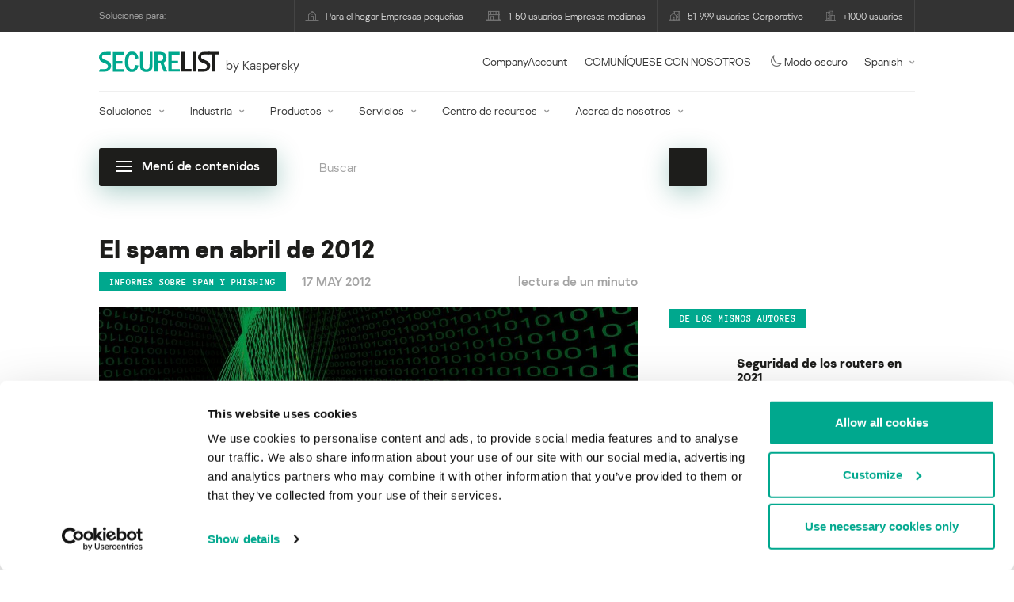

--- FILE ---
content_type: text/html; charset=UTF-8
request_url: https://securelist.lat/el-spam-en-abril-de-2012/72797/
body_size: 31919
content:
<!DOCTYPE html>
<html lang="es-ES">

<head>
	<meta charset="UTF-8" />
<script type="text/javascript">
/* <![CDATA[ */
var gform;gform||(document.addEventListener("gform_main_scripts_loaded",function(){gform.scriptsLoaded=!0}),document.addEventListener("gform/theme/scripts_loaded",function(){gform.themeScriptsLoaded=!0}),window.addEventListener("DOMContentLoaded",function(){gform.domLoaded=!0}),gform={domLoaded:!1,scriptsLoaded:!1,themeScriptsLoaded:!1,isFormEditor:()=>"function"==typeof InitializeEditor,callIfLoaded:function(o){return!(!gform.domLoaded||!gform.scriptsLoaded||!gform.themeScriptsLoaded&&!gform.isFormEditor()||(gform.isFormEditor()&&console.warn("The use of gform.initializeOnLoaded() is deprecated in the form editor context and will be removed in Gravity Forms 3.1."),o(),0))},initializeOnLoaded:function(o){gform.callIfLoaded(o)||(document.addEventListener("gform_main_scripts_loaded",()=>{gform.scriptsLoaded=!0,gform.callIfLoaded(o)}),document.addEventListener("gform/theme/scripts_loaded",()=>{gform.themeScriptsLoaded=!0,gform.callIfLoaded(o)}),window.addEventListener("DOMContentLoaded",()=>{gform.domLoaded=!0,gform.callIfLoaded(o)}))},hooks:{action:{},filter:{}},addAction:function(o,r,e,t){gform.addHook("action",o,r,e,t)},addFilter:function(o,r,e,t){gform.addHook("filter",o,r,e,t)},doAction:function(o){gform.doHook("action",o,arguments)},applyFilters:function(o){return gform.doHook("filter",o,arguments)},removeAction:function(o,r){gform.removeHook("action",o,r)},removeFilter:function(o,r,e){gform.removeHook("filter",o,r,e)},addHook:function(o,r,e,t,n){null==gform.hooks[o][r]&&(gform.hooks[o][r]=[]);var d=gform.hooks[o][r];null==n&&(n=r+"_"+d.length),gform.hooks[o][r].push({tag:n,callable:e,priority:t=null==t?10:t})},doHook:function(r,o,e){var t;if(e=Array.prototype.slice.call(e,1),null!=gform.hooks[r][o]&&((o=gform.hooks[r][o]).sort(function(o,r){return o.priority-r.priority}),o.forEach(function(o){"function"!=typeof(t=o.callable)&&(t=window[t]),"action"==r?t.apply(null,e):e[0]=t.apply(null,e)})),"filter"==r)return e[0]},removeHook:function(o,r,t,n){var e;null!=gform.hooks[o][r]&&(e=(e=gform.hooks[o][r]).filter(function(o,r,e){return!!(null!=n&&n!=o.tag||null!=t&&t!=o.priority)}),gform.hooks[o][r]=e)}});
/* ]]> */
</script>

	<meta http-equiv="Content-Type" content="text/html;charset=utf-8" />
	<meta name="viewport" content="width=device-width, initial-scale=1.0" />
	<meta http-equiv="X-UA-Compatible" content="IE=Edge">
	<link rel="profile" href="http://gmpg.org/xfn/11" />
	<link rel="pingback" href="https://securelist.lat/xmlrpc.php" />
	<link rel="apple-touch-icon" sizes="192x192" href="https://securelist.lat/wp-content/themes/securelist2020/assets/images/favicons/favicon-192x192.png">
	<link rel="icon" type="image/png" sizes="192x192" href="https://securelist.lat/wp-content/themes/securelist2020/assets/images/favicons/favicon-192x192.png">
	<link rel="icon" type="image/png" sizes="96x96" href="https://securelist.lat/wp-content/themes/securelist2020/assets/images/favicons/favicon-96x96.png">
	<link rel="icon" type="image/png" sizes="48x48" href="https://securelist.lat/wp-content/themes/securelist2020/assets/images/favicons/favicon-48x48.png">
	<link rel="icon" type="image/png" sizes="32x32" href="https://securelist.lat/wp-content/themes/securelist2020/assets/images/favicons/favicon-32x32.png">
	<link rel="icon" type="image/png" sizes="16x16" href="https://securelist.lat/wp-content/themes/securelist2020/assets/images/favicons/favicon-16x16.png">
	<link rel="manifest" href="https://securelist.lat/wp-content/themes/securelist2020/assets/images/favicons/site.webmanifest">
	<title>El spam en abril de 2012 | Securelist</title>

<!-- The SEO Framework by Sybre Waaijer -->
<meta name="keywords" content="Kaspersky, blog, GReAT, Global Research and Analysis Team, análisis, seguridad, estadísticas de malware, estadísticas de virus, spam, phishing" />
<link rel="canonical" href="https://securelist.lat/el-spam-en-abril-de-2012/72797/" />
<meta name="description" content="El spam en el tráfico de correo ha subido un 2,2% en comparación con marzo y este mes ha alcanzado una media del 77,2%." />
<meta property="og:type" content="article" />
<meta property="og:locale" content="es_ES" />
<meta property="og:site_name" content="Securelist" />
<meta property="og:title" content="El spam en abril de 2012" />
<meta property="og:description" content="El spam en el tráfico de correo ha subido un 2,2% en comparación con marzo y este mes ha alcanzado una media del 77,2%." />
<meta property="og:url" content="https://securelist.lat/el-spam-en-abril-de-2012/72797/" />
<meta property="og:image" content="https://media.kasperskycontenthub.com/wp-content/uploads/sites/63/2018/11/11071540/securelist_abs_1.jpg" />
<meta property="og:image:width" content="1200" />
<meta property="og:image:height" content="800" />
<meta name="twitter:card" content="summary_large_image" />
<meta name="twitter:site" content="@Securelist" />
<meta name="twitter:creator" content="@Securelist" />
<meta name="twitter:title" content="El spam en abril de 2012" />
<meta name="twitter:description" content="El spam en el tráfico de correo ha subido un 2,2% en comparación con marzo y este mes ha alcanzado una media del 77,2%." />
<meta name="twitter:image" content="https://media.kasperskycontenthub.com/wp-content/uploads/sites/63/2018/11/11071540/securelist_abs_1.jpg" />
<script type="application/ld+json">{"@context":"https://schema.org","@type":"NewsArticle","mainEntityOfPage":{"@type":"WebPage","@id":"https://securelist.lat/el-spam-en-abril-de-2012/72797/"},"headline":"El spam en abril de 2012","image":{"@type":"ImageObject","url":"https://media.kasperskycontenthub.com/wp-content/uploads/sites/63/2018/11/11071540/securelist_abs_1.jpg","width":1200,"height":800},"datePublished":"2012-05-17T12:18:00+00:00","dateModified":"2018-02-20T08:24:29+00:00","author":{"@type":"Person","name":"Maria Namestnikova","url":"https://securelist.lat/author/marianamestnikova/"},"publisher":{"@type":"Organization","name":"Kaspersky","logo":{"@type":"ImageObject","url":"https://media.kasperskycontenthub.com/wp-content/uploads/sites/63/2019/06/04015811/article-logo-small_new.png","width":60,"height":60}},"description":"El spam en el tráfico de correo ha subido un 2,2% en comparación con marzo y este mes ha alcanzado una media del 77,2%."}</script>
<!-- / The SEO Framework by Sybre Waaijer | 62.92ms meta | 0.15ms boot -->

<link rel='dns-prefetch' href='//kasperskycontenthub.com' />
<link rel='dns-prefetch' href='//securelist.lat' />
<link rel='dns-prefetch' href='//www.google.com' />
<link rel="alternate" type="application/rss+xml" title="Securelist Spain &raquo; Feed" href="https://securelist.lat/feed/" />
<link rel="alternate" type="application/rss+xml" title="Securelist Spain &raquo; RSS de los comentarios" href="https://securelist.lat/comments/feed/" />
<link rel="alternate" type="application/rss+xml" title="Securelist Spain &raquo; El spam en abril de 2012 RSS de los comentarios" href="https://securelist.lat/el-spam-en-abril-de-2012/72797/feed/" />
<link rel="alternate" title="oEmbed (JSON)" type="application/json+oembed" href="https://securelist.lat/wp-json/oembed/1.0/embed?url=https%3A%2F%2Fsecurelist.lat%2Fel-spam-en-abril-de-2012%2F72797%2F" />
<link rel="alternate" title="oEmbed (XML)" type="text/xml+oembed" href="https://securelist.lat/wp-json/oembed/1.0/embed?url=https%3A%2F%2Fsecurelist.lat%2Fel-spam-en-abril-de-2012%2F72797%2F&#038;format=xml" />
<link rel='stylesheet' id='urvanov_syntax_highlighter-group-css' href='//assets.kasperskycontenthub.com/wp-content/plugins/bwp-minify/min/?f=wp-content/plugins/urvanov-syntax-highlighter/css/min/urvanov_syntax_highlighter.min.css,wp-content/plugins/jquery-collapse-o-matic/css/core_style.css,wp-content/plugins/jquery-collapse-o-matic/css/light_style.css,wp-content/plugins/kspr_twitter_pullquote/css/style.css,wp-content/themes/securelist2020/assets/css/main.css,wp-content/themes/securelist2020/assets/css/post.css,wp-content/plugins/kaspersky-social-sharing/assets/css/style.css,wp-content/plugins/kaspersky-social-sharing/assets/css/custom.css' type='text/css' media='all' />
<link rel='stylesheet' id='taxonomy-image-plugin-public-group-css' href='//assets.kasperskycontenthub.com/wp-content/plugins/bwp-minify/min/?f=wp-content/plugins/taxonomy-images/css/style.css' type='text/css' media='screen' />
<script type="text/javascript" src="https://securelist.lat/wp-includes/js/jquery/jquery.min.js?ver=3.7.1" id="jquery-core-js"></script>
<script type="text/javascript" id="urvanov_syntax_highlighter_js-js-extra">
/* <![CDATA[ */
var UrvanovSyntaxHighlighterSyntaxSettings = {"version":"2.9.0","is_admin":"0","ajaxurl":"https://securelist.lat/wp-admin/admin-ajax.php","prefix":"urvanov-syntax-highlighter-","setting":"urvanov-syntax-highlighter-setting","selected":"urvanov-syntax-highlighter-setting-selected","changed":"urvanov-syntax-highlighter-setting-changed","special":"urvanov-syntax-highlighter-setting-special","orig_value":"data-orig-value","debug":""};
var UrvanovSyntaxHighlighterSyntaxStrings = {"copy":"Copied to the clipboard","minimize":"Click To Expand Code"};
//# sourceURL=urvanov_syntax_highlighter_js-js-extra
/* ]]> */
</script>
<script type="text/javascript" id="kss_js-js-extra">
/* <![CDATA[ */
var kss = {"twitter_account":"securelist"};
//# sourceURL=kss_js-js-extra
/* ]]> */
</script>
<script type='text/javascript' src='//assets.kasperskycontenthub.com/wp-content/plugins/bwp-minify/min/?f=wp-content/plugins/urvanov-syntax-highlighter/js/min/urvanov_syntax_highlighter.min.js,wp-content/plugins/kaspersky-lazy-load/assets/js/lazyload.js,wp-content/plugins/kspr_twitter_pullquote/js/kaspersky-twitter-pullquote.js,wp-content/plugins/kaspersky-social-sharing/assets/js/social-share.js'></script>
<link rel="alternate" hreflang="es" href="https://securelist.lat/el-spam-en-abril-de-2012/72797/" />
		<script>
			window.dataLayer = window.dataLayer || [];
			window.dataLayer.push({
				'Author' : 'Maria Namestnikova',
				'PostId' : '72797',
				'PublicationDate' : '2012-05-17',
				'Categories': 'Informes sobre spam y phishing',
				'Tags': '',
			});
		</script>
						<!-- Google Tag Manager -->
		<script>(function(w,d,s,l,i){w[l]=w[l]||[];w[l].push({'gtm.start':
		new Date().getTime(),event:'gtm.js'});var f=d.getElementsByTagName(s)[0],
		j=d.createElement(s),dl=l!='dataLayer'?'&l='+l:'';j.async=true;j.src=
		'https://www.googletagmanager.com/gtm.js?id='+i+dl;f.parentNode.insertBefore(j,f);
		})(window,document,'script','dataLayer','GTM-5CGZ3HG');</script>
		<!-- End Google Tag Manager -->

		<!-- Google Tag Manager -->
		<script>(function(w,d,s,l,i){w[l]=w[l]||[];w[l].push({'gtm.start':
		new Date().getTime(),event:'gtm.js'});var f=d.getElementsByTagName(s)[0],
		j=d.createElement(s),dl=l!='dataLayer'?'&l='+l:'';j.async=true;j.src=
		'https://www.googletagmanager.com/gtm.js?id='+i+dl;f.parentNode.insertBefore(j,f);
		})(window,document,'script','dataLayer','GTM-WZ7LJ3');</script>
		<!-- End Google Tag Manager -->
		<link rel="https://api.w.org/" href="https://securelist.lat/wp-json/" /><link rel="alternate" title="JSON" type="application/json" href="https://securelist.lat/wp-json/wp/v2/posts/72797" /><link rel="EditURI" type="application/rsd+xml" title="RSD" href="https://securelist.lat/xmlrpc.php?rsd" />
<script type="text/javascript">
var sNew = document.createElement("script");
sNew.async = true;
sNew.src = "https://kasperskycontenthub.com/?dm=ed1f9e435dc885292eab65620c51f3fb&action=load&blogid=63&siteid=1&t=2018073389&back=https%3A%2F%2Fsecurelist.lat%2Fel-spam-en-abril-de-2012%2F72797%2F"
var s0 = document.getElementsByTagName('script')[0];
s0.parentNode.insertBefore(sNew, s0);
</script>
<meta name="google-site-verification" content="1wkaMO63Eb2v4spLCde4ok74Y02xms0YnLf4dSU8nMk" /><!-- Facebook Pixel Code -->
<script>
	!function(f,b,e,v,n,t,s){if(f.fbq)return;n=f.fbq=function(){n.callMethod?
	n.callMethod.apply(n,arguments):n.queue.push(arguments)};if(!f._fbq)f._fbq=n;
	n.push=n;n.loaded=!0;n.version='2.0';n.queue=[];t=b.createElement(e);t.async=!0;
	t.src=v;s=b.getElementsByTagName(e)[0];s.parentNode.insertBefore(t,s)}(window,
	document,'script','//connect.facebook.net/en_US/fbevents.js');
	fbq('init', '839281392784015');
	fbq('track', 'PageView');
</script>
<!-- End Facebook Pixel Code -->
        	<div id="fb-root"></div>
	<script>
		(function(d, s, id) {
			var js, fjs = d.getElementsByTagName(s)[0];
			if (d.getElementById(id)) return;
			js = d.createElement(s);
			js.id = id;
			js.src = "//connect.facebook.net/en_US/all.js#xfbml=1&appId=160639043985664";
			fjs.parentNode.insertBefore(js, fjs);
		}(document, 'script', 'facebook-jssdk'));
	</script>
			<script>
			(function() {
				var po = document.createElement('script');
				po.type = 'text/javascript';
				po.async = true;
				po.src = '//apis.google.com/js/platform.js';
				var s = document.getElementsByTagName('script')[0];
				s.parentNode.insertBefore(po, s);
			})();
		</script>
	<link rel="icon" href="https://media.kasperskycontenthub.com/wp-content/uploads/sites/63/2018/11/06065639/cropped-sl_favicon-1-32x32.png" sizes="32x32" />
<link rel="icon" href="https://media.kasperskycontenthub.com/wp-content/uploads/sites/63/2018/11/06065639/cropped-sl_favicon-1-192x192.png" sizes="192x192" />
<link rel="apple-touch-icon" href="https://media.kasperskycontenthub.com/wp-content/uploads/sites/63/2018/11/06065639/cropped-sl_favicon-1-180x180.png" />
<meta name="msapplication-TileImage" content="https://media.kasperskycontenthub.com/wp-content/uploads/sites/63/2018/11/06065639/cropped-sl_favicon-1-270x270.png" />
</head>

<body class="wp-singular post-template-default single single-post postid-72797 single-format-standard wp-theme-securelist2020 lang-es_ES c-theme--light">
			<!-- Google Tag Manager (noscript) -->
		<noscript><iframe src="https://www.googletagmanager.com/ns.html?id=GTM-5CGZ3HG" height="0" width="0" style="display:none;visibility:hidden"></iframe></noscript>
		<!-- End Google Tag Manager (noscript) -->

		<!-- Google Tag Manager (noscript) -->
		<noscript><iframe src="https://www.googletagmanager.com/ns.html?id=GTM-WZ7LJ3" height="0" width="0" style="display:none;visibility:hidden"></iframe></noscript>
		<!-- End Google Tag Manager (noscript) -->
		
	<div id="site-top" class="site-top">
	<div class="container">
		<nav class="site-nav" data-element-id="product-menu">
			<div class="label">
				<p>Soluciones para:</p>
			</div>
			<ul id="menu-product-menu-daily-nxgen" class="site-selector"><li><a target="_blank" href="https://latam.kaspersky.com/home-security?icid=es-LA_seclistheader_acq_ona_smm__onl_b2b_securelist_prodmen_sm-team_______a686c58693e07383" data-element-id="product-menu-link" class="font-icons icon-home menu-item menu-item-type-custom menu-item-object-custom menu-item-87755">Para el hogar Empresas pequeñas</a></li>
<li><a title="font-icons icon-small-business" target="_blank" href="https://latam.kaspersky.com/small-business-security?icid=es-LA_seclistheader_acq_ona_smm__onl_b2b_securelist_prodmen_sm-team_______a686c58693e07383" data-element-id="product-menu-link" class="font-icons icon-small-business menu-item menu-item-type-custom menu-item-object-custom menu-item-87756">1-50 usuarios Empresas medianas</a></li>
<li><a target="_blank" href="https://latam.kaspersky.com/small-to-medium-business-security?icid=es-LA_seclistheader_acq_ona_smm__onl_b2b_securelist_prodmen_sm-team_______a686c58693e07383" data-element-id="product-menu-link" class="font-icons icon-medium-business menu-item menu-item-type-custom menu-item-object-custom menu-item-87757">51-999 usuarios Corporativo</a></li>
<li><a target="_blank" href="https://latam.kaspersky.com/enterprise-security?icid=es-LA_seclistheader_acq_ona_smm__onl_b2b_securelist_prodmen_sm-team_______a686c58693e07383" data-element-id="product-menu-link" class="font-icons icon-enterprise menu-item menu-item-type-custom menu-item-object-custom menu-item-87758">+1000 usuarios</a></li>
</ul>		</nav>
	</div>
</div>

<header id="site-header" class="site-header js-sticky-mobile-header">
	<div class="container">
		<a href="" class="c-page-nav-toggle js-mobile-menu-toggle">
			<span class="c-page-nav-toggle__icon">
				<span></span>
				<span></span>
				<span></span>
			</span>
		</a>
		<a href="" class="menu-toggle">
			<span></span>
			<span></span>
			<span></span>
		</a>
		<div class="c-site-title">
			<div class="c-site-logo__group">
				<a data-element-id="securelist-logo" href="https://securelist.lat/" class="c-site-logo c-site-logo--basic"></a>
								<span class="c-site-tagline">by Kaspersky</span>
			</div>
		</div>

		<ul id="menu-my-kaspersky" class="menu-utility sticky-utility"><li class="menu-item menu-item-type-custom menu-item-object-custom menu-item-87753"><a href="https://companyaccount.kaspersky.com/account/login?icid=es-LA_seclistheader_acq_ona_smm__onl_b2b_securelist_main-menu_sm-team_______b687a3732319b2cd" data-element-id="companyaccount">CompanyAccount</a>
<li class="sticky-item sticky-xl-only menu-item menu-item-type-custom menu-item-object-custom menu-item-87754"><a href="https://latam.kaspersky.com/enterprise-security/contact?icid=es-LA_seclistheader_acq_ona_smm__onl_b2b_securelist_main-menu_sm-team_______b687a3732319b2cd" data-element-id="getintouch">COMUNÍQUESE CON NOSOTROS</a>
<li class="securelist-theme-switcher menu-item menu-item-type-custom menu-item-object-custom menu-item-92023"><a data-element-id="dark-mode" href="#" class="js-theme-switcher"><i class="font-icons icon-moon"></i>Modo oscuro<span class="u-hidden u-inline--dark"> desactivado</span></a>
<li class="dropdown"><a data-element-id="lang-selector" href="#" class="">Spanish</a><ul class="sub-menu-regular"><li><a href="https://securelist.com">English</a></li><li><a href="https://securelist.ru">Russian</a></li><li><a href="https://securelist.com.br">Brazil</a></li></ul>
</ul>
		<div class="c-page-search js-main-search">
			<form class="c-page-search__form c-page-search__form--small js-wizardinfosys_autosearch_form" full_search_url="https://securelist.lat/?s=%q%" action="https://securelist.lat/" method="get">
	<div class="c-form-element c-form-element--style-fill">
		<div class="c-form-element__field wp_autosearch_form_wrapper">
			<input name="s" class="c-form-element__text wp_autosearch_input ac_input" data-webinars="" type="text" value="" placeholder="Buscar" autocomplete="off">
		</div>
	</div>
	<button class="c-button c-button--icon wp_autosearch_submit"><svg class="o-icon o-svg-icon o-svg-large"><use xmlns:xlink="http://www.w3.org/1999/xlink" xlink:href="https://securelist.lat/wp-content/themes/securelist2020/assets/sprite/icons.svg#icon-search"></use></svg></button>
</form>
			<div class="c-page-search__toggle js-main-search-toggle"><svg class="o-icon o-svg-icon o-svg-larger"><use xmlns:xlink="http://www.w3.org/1999/xlink" xlink:href="https://securelist.lat/wp-content/themes/securelist2020/assets/sprite/icons.svg#icon-search"></use></svg></div>
		</div>
		<nav class="main-nav" data-element-id="nextgen-menu">
			<ul id="menu-corp-menu" class="main-menu"><li class="dropdown mega menu-item menu-item-type-custom menu-item-object-custom menu-item-has-children menu-item-87569"><a href="https://latam.kaspersky.com/enterprise-security?icid=es-LA_seclistheader_acq_ona_smm__onl_b2b_securelist_main-menu_sm-team_______b687a3732319b2cd" data-element-id="nextgen-menu-link">Soluciones</a>
<ul class="submenu">
<li class="first featured featured-smaller menu-item menu-item-type-custom menu-item-object-custom menu-item-has-children menu-item-87570">
	<ul class="featured section-col-l-3 no-gutter">
<li class="show-figure smaller-item icon-hybrid-cloud-security_solutions menu-item menu-item-type-custom menu-item-object-custom menu-item-87572"><figure><a href="https://latam.kaspersky.com/enterprise-security/cloud-security?icid=es-LA_seclistheader_acq_ona_smm__onl_b2b_securelist_main-menu_sm-team_______b687a3732319b2cd" data-element-id="nextgen-menu-link"><img src="https://securelist.lat/wp-content/themes/securelist2020/assets/images/enterprise-menu-icons/hybrid-cloud-security_solutions.png"</a></figure><a href="https://latam.kaspersky.com/enterprise-security/cloud-security?icid=es-LA_seclistheader_acq_ona_smm__onl_b2b_securelist_main-menu_sm-team_______b687a3732319b2cd" data-element-id="nextgen-menu-link">Hybrid Cloud Security</a><div class="desc"><p><a href="https://latam.kaspersky.com/enterprise-security/cloud-security?icid=es-LA_seclistheader_acq_ona_smm__onl_b2b_securelist_main-menu_sm-team_______b687a3732319b2cd">Más información</a></p></div>
<li class="show-figure smaller-item icon-iot-embed-security menu-item menu-item-type-custom menu-item-object-custom menu-item-87573"><figure><a href="https://latam.kaspersky.com/enterprise-security/embedded-security-internet-of-things?icid=es-LA_seclistheader_acq_ona_smm__onl_b2b_securelist_main-menu_sm-team_______b687a3732319b2cd" data-element-id="nextgen-menu-link"><img src="https://securelist.lat/wp-content/themes/securelist2020/assets/images/enterprise-menu-icons/iot-embed-security.png"</a></figure><a href="https://latam.kaspersky.com/enterprise-security/embedded-security-internet-of-things?icid=es-LA_seclistheader_acq_ona_smm__onl_b2b_securelist_main-menu_sm-team_______b687a3732319b2cd" data-element-id="nextgen-menu-link">Internet of Things &#038; Embedded Security</a><div class="desc"><p><a href="https://latam.kaspersky.com/enterprise-security/embedded-security-internet-of-things?icid=es-LA_seclistheader_acq_ona_smm__onl_b2b_securelist_main-menu_sm-team_______b687a3732319b2cd">Más información</a></p></div>
<li class="show-figure smaller-item icon-threat-management menu-item menu-item-type-custom menu-item-object-custom menu-item-87574"><figure><a href="https://latam.kaspersky.com/enterprise-security/threat-management-defense-solution?icid=es-LA_seclistheader_acq_ona_smm__onl_b2b_securelist_main-menu_sm-team_______b687a3732319b2cd" data-element-id="nextgen-menu-link"><img src="https://securelist.lat/wp-content/themes/securelist2020/assets/images/enterprise-menu-icons/threat-management.png"</a></figure><a href="https://latam.kaspersky.com/enterprise-security/threat-management-defense-solution?icid=es-LA_seclistheader_acq_ona_smm__onl_b2b_securelist_main-menu_sm-team_______b687a3732319b2cd" data-element-id="nextgen-menu-link">Threat Management and Defense</a><div class="desc"><p><a href="https://latam.kaspersky.com/enterprise-security/threat-management-defense-solution?icid=es-LA_seclistheader_acq_ona_smm__onl_b2b_securelist_main-menu_sm-team_______b687a3732319b2cd">Más información</a></p></div>
<li class="show-figure smaller-item icon-transportation-cybersecurity menu-item menu-item-type-custom menu-item-object-custom menu-item-87575"><figure><a href="https://latam.kaspersky.com/enterprise-security/industrial-solution?icid=es-LA_seclistheader_acq_ona_smm__onl_b2b_securelist_main-menu_sm-team_______b687a3732319b2cd" data-element-id="nextgen-menu-link"><img src="https://securelist.lat/wp-content/themes/securelist2020/assets/images/enterprise-menu-icons/transportation-cybersecurity.png"</a></figure><a href="https://latam.kaspersky.com/enterprise-security/industrial-solution?icid=es-LA_seclistheader_acq_ona_smm__onl_b2b_securelist_main-menu_sm-team_______b687a3732319b2cd" data-element-id="nextgen-menu-link">Industrial Cybersecurity</a><div class="desc"><p><a href="https://latam.kaspersky.com/enterprise-security/industrial-solution?icid=es-LA_seclistheader_acq_ona_smm__onl_b2b_securelist_main-menu_sm-team_______b687a3732319b2cd">Más información</a></p></div>
<li class="show-figure smaller-item icon-fraud-prevention menu-item menu-item-type-custom menu-item-object-custom menu-item-87576"><figure><a href="https://latam.kaspersky.com/enterprise-security/fraud-prevention?icid=es-LA_seclistheader_acq_ona_smm__onl_b2b_securelist_main-menu_sm-team_______b687a3732319b2cd" data-element-id="nextgen-menu-link"><img src="https://securelist.lat/wp-content/themes/securelist2020/assets/images/enterprise-menu-icons/fraud-prevention.png"</a></figure><a href="https://latam.kaspersky.com/enterprise-security/fraud-prevention?icid=es-LA_seclistheader_acq_ona_smm__onl_b2b_securelist_main-menu_sm-team_______b687a3732319b2cd" data-element-id="nextgen-menu-link">Fraud Prevention</a><div class="desc"><p><a href="https://latam.kaspersky.com/enterprise-security/fraud-prevention?icid=es-LA_seclistheader_acq_ona_smm__onl_b2b_securelist_main-menu_sm-team_______b687a3732319b2cd">Más información</a></p></div>
	</ul>

<li>
	<ul class="regular">
<li class="title"><h6>OTRAS SOLUCIONES</h6>
<li class="menu-item menu-item-type-custom menu-item-object-custom menu-item-96272"><a href="https://latam.kaspersky.com/enterprise-security/security-operations-center-soc?icid=es-LA_seclistheader_acq_ona_smm__onl_b2b_securelist_main-menu_sm-team_______b687a3732319b2cd" data-element-id="nextgen-menu-link">Kaspersky for Security Operations Center</a>
<li class="menu-item menu-item-type-custom menu-item-object-custom menu-item-96273"><a href="https://latam.kaspersky.com/enterprise-security/blockchain-security?icid=es-LA_seclistheader_acq_ona_smm__onl_b2b_securelist_main-menu_sm-team_______b687a3732319b2cd" data-element-id="nextgen-menu-link">Kaspersky Blockchain Security</a>
	</ul>

</ul>

<li class="dropdown mega menu-item menu-item-type-custom menu-item-object-custom menu-item-has-children menu-item-87577"><a href="https://latam.kaspersky.com/enterprise-security/industries?icid=es-LA_seclistheader_acq_ona_smm__onl_b2b_securelist_main-menu_sm-team_______b687a3732319b2cd" data-element-id="nextgen-menu-link">Industria</a>
<ul class="submenu">
<li class="first featured featured-smaller menu-item menu-item-type-custom menu-item-object-custom menu-item-has-children menu-item-87578">
	<ul class="featured section-col-l-3 no-gutter">
<li class="show-figure smaller-item icon-national-cybersecurity menu-item menu-item-type-custom menu-item-object-custom menu-item-87579"><figure><a href="https://latam.kaspersky.com/enterprise-security/national-cybersecurity?icid=es-LA_seclistheader_acq_ona_smm__onl_b2b_securelist_main-menu_sm-team_______b687a3732319b2cd" data-element-id="nextgen-menu-link"><img src="https://securelist.lat/wp-content/themes/securelist2020/assets/images/enterprise-menu-icons/national-cybersecurity.png"</a></figure><a href="https://latam.kaspersky.com/enterprise-security/national-cybersecurity?icid=es-LA_seclistheader_acq_ona_smm__onl_b2b_securelist_main-menu_sm-team_______b687a3732319b2cd" data-element-id="nextgen-menu-link">Ciberseguridad nacional</a><div class="desc"><p><a href="https://latam.kaspersky.com/enterprise-security/national-cybersecurity?icid=es-LA_seclistheader_acq_ona_smm__onl_b2b_securelist_main-menu_sm-team_______b687a3732319b2cd">Más información</a></p></div>
<li class="show-figure smaller-item icon-industrial-cybersecurity menu-item menu-item-type-custom menu-item-object-custom menu-item-87580"><figure><a href="https://latam.kaspersky.com/enterprise-security/industrial?icid=es-LA_seclistheader_acq_ona_smm__onl_b2b_securelist_main-menu_sm-team_______b687a3732319b2cd" data-element-id="nextgen-menu-link"><img src="https://securelist.lat/wp-content/themes/securelist2020/assets/images/enterprise-menu-icons/industrial-cybersecurity.png"</a></figure><a href="https://latam.kaspersky.com/enterprise-security/industrial?icid=es-LA_seclistheader_acq_ona_smm__onl_b2b_securelist_main-menu_sm-team_______b687a3732319b2cd" data-element-id="nextgen-menu-link">Ciberseguridad industrial</a><div class="desc"><p><a href="https://latam.kaspersky.com/enterprise-security/industrial?icid=es-LA_seclistheader_acq_ona_smm__onl_b2b_securelist_main-menu_sm-team_______b687a3732319b2cd">Más información</a></p></div>
<li class="show-figure smaller-item icon-financial-cybersecurity menu-item menu-item-type-custom menu-item-object-custom menu-item-87581"><figure><a href="https://latam.kaspersky.com/enterprise-security/finance?icid=es-LA_seclistheader_acq_ona_smm__onl_b2b_securelist_main-menu_sm-team_______b687a3732319b2cd" data-element-id="nextgen-menu-link"><img src="https://securelist.lat/wp-content/themes/securelist2020/assets/images/enterprise-menu-icons/financial-cybersecurity.png"</a></figure><a href="https://latam.kaspersky.com/enterprise-security/finance?icid=es-LA_seclistheader_acq_ona_smm__onl_b2b_securelist_main-menu_sm-team_______b687a3732319b2cd" data-element-id="nextgen-menu-link">Ciberseguridad de servicios financieros</a><div class="desc"><p><a href="https://latam.kaspersky.com/enterprise-security/finance?icid=es-LA_seclistheader_acq_ona_smm__onl_b2b_securelist_main-menu_sm-team_______b687a3732319b2cd">Más información</a></p></div>
<li class="show-figure smaller-item icon-healthcare-cybersecurity menu-item menu-item-type-custom menu-item-object-custom menu-item-87582"><figure><a href="https://latam.kaspersky.com/enterprise-security/healthcare?icid=es-LA_seclistheader_acq_ona_smm__onl_b2b_securelist_main-menu_sm-team_______b687a3732319b2cd" data-element-id="nextgen-menu-link"><img src="https://securelist.lat/wp-content/themes/securelist2020/assets/images/enterprise-menu-icons/healthcare-cybersecurity.png"</a></figure><a href="https://latam.kaspersky.com/enterprise-security/healthcare?icid=es-LA_seclistheader_acq_ona_smm__onl_b2b_securelist_main-menu_sm-team_______b687a3732319b2cd" data-element-id="nextgen-menu-link">Seguridad en el sector médico</a><div class="desc"><p><a href="https://latam.kaspersky.com/enterprise-security/healthcare?icid=es-LA_seclistheader_acq_ona_smm__onl_b2b_securelist_main-menu_sm-team_______b687a3732319b2cd">Más información</a></p></div>
<li class="show-figure smaller-item icon-transportation-cybersecurity menu-item menu-item-type-custom menu-item-object-custom menu-item-87583"><figure><a href="https://latam.kaspersky.com/enterprise-security/transportation-cybersecurity-it-infrastructure?icid=es-LA_seclistheader_acq_ona_smm__onl_b2b_securelist_main-menu_sm-team_______b687a3732319b2cd" data-element-id="nextgen-menu-link"><img src="https://securelist.lat/wp-content/themes/securelist2020/assets/images/enterprise-menu-icons/transportation-cybersecurity.png"</a></figure><a href="https://latam.kaspersky.com/enterprise-security/transportation-cybersecurity-it-infrastructure?icid=es-LA_seclistheader_acq_ona_smm__onl_b2b_securelist_main-menu_sm-team_______b687a3732319b2cd" data-element-id="nextgen-menu-link">Ciberseguridad para el transporte</a><div class="desc"><p><a href="https://latam.kaspersky.com/enterprise-security/transportation-cybersecurity-it-infrastructure?icid=es-LA_seclistheader_acq_ona_smm__onl_b2b_securelist_main-menu_sm-team_______b687a3732319b2cd">Más información</a></p></div>
<li class="show-figure smaller-item icon-retail-cybersecurity menu-item menu-item-type-custom menu-item-object-custom menu-item-87584"><figure><a href="https://latam.kaspersky.com/enterprise-security/retail-cybersecurity?icid=es-LA_seclistheader_acq_ona_smm__onl_b2b_securelist_main-menu_sm-team_______b687a3732319b2cd" data-element-id="nextgen-menu-link"><img src="https://securelist.lat/wp-content/themes/securelist2020/assets/images/enterprise-menu-icons/retail-cybersecurity.png"</a></figure><a href="https://latam.kaspersky.com/enterprise-security/retail-cybersecurity?icid=es-LA_seclistheader_acq_ona_smm__onl_b2b_securelist_main-menu_sm-team_______b687a3732319b2cd" data-element-id="nextgen-menu-link">Ciberseguridad para comercios</a><div class="desc"><p><a href="https://latam.kaspersky.com/enterprise-security/retail-cybersecurity?icid=es-LA_seclistheader_acq_ona_smm__onl_b2b_securelist_main-menu_sm-team_______b687a3732319b2cd">Más información</a></p></div>
	</ul>

<li>
	<ul class="regular">
<li class="title"><h6>OTRA INDUSTRIA</h6>
<li class="menu-item menu-item-type-custom menu-item-object-custom menu-item-87587"><a href="https://latam.kaspersky.com/enterprise-security/telecom?icid=es-LA_seclistheader_acq_ona_smm__onl_b2b_securelist_main-menu_sm-team_______b687a3732319b2cd" data-element-id="nextgen-menu-link">Ciberseguridad de las telecomunicaciones</a>
<li class="menu-item menu-item-type-custom menu-item-object-custom menu-item-87588"><a href="https://latam.kaspersky.com/enterprise-security/industries?icid=es-LA_seclistheader_acq_ona_smm__onl_b2b_securelist_main-menu_sm-team_______b687a3732319b2cd" data-element-id="nextgen-menu-link">Ver todo</a>
	</ul>

</ul>

<li class="dropdown mega menu-item menu-item-type-custom menu-item-object-custom menu-item-has-children menu-item-87589"><a href="https://latam.kaspersky.com/enterprise-security/products?icid=es-LA_seclistheader_acq_ona_smm__onl_b2b_securelist_main-menu_sm-team_______b687a3732319b2cd" data-element-id="nextgen-menu-link">Productos</a>
<ul class="submenu">
<li class="first featured featured-smaller menu-item menu-item-type-custom menu-item-object-custom menu-item-has-children menu-item-87591">
	<ul class="featured section-col-l-3 no-gutter">
<li class="show-figure smaller-item menu-item menu-item-type-custom menu-item-object-custom menu-item-98631"><a href="https://www.kaspersky.es/next?icid=es-LA_seclistheader_acq_ona_smm__onl_b2b_securelist_main-menu_sm-team_______b687a3732319b2cd" data-element-id="nextgen-menu-link"><figure><img alt="" src="https://media.kasperskydaily.com/wp-content/uploads/sites/92/2024/04/10052437/k_Next_RGB_black_icon.png"></figure>Kaspersky Next <small class="label-inline red">NEW!</small></a><div class="desc"><p><a href="https://www.kaspersky.es/next?icid=es-LA_seclistheader_acq_ona_smm__onl_b2b_securelist_main-menu_sm-team_______b687a3732319b2cd">Más información</a></p></div>
<li class="show-figure smaller-item icon-endpoint-security_products menu-item menu-item-type-custom menu-item-object-custom menu-item-87590"><figure><a href="https://latam.kaspersky.com/enterprise-security/endpoint?icid=es-LA_seclistheader_acq_ona_smm__onl_b2b_securelist_main-menu_sm-team_______b687a3732319b2cd" data-element-id="nextgen-menu-link"><img src="https://securelist.lat/wp-content/themes/securelist2020/assets/images/enterprise-menu-icons/endpoint-security_products.png"</a></figure><a href="https://latam.kaspersky.com/enterprise-security/endpoint?icid=es-LA_seclistheader_acq_ona_smm__onl_b2b_securelist_main-menu_sm-team_______b687a3732319b2cd" data-element-id="nextgen-menu-link"><span class="surtitle">Kaspersky</span>Endpoint Security</a><div class="desc"><p><a href="https://latam.kaspersky.com/enterprise-security/endpoint?icid=es-LA_seclistheader_acq_ona_smm__onl_b2b_securelist_main-menu_sm-team_______b687a3732319b2cd">Más información</a></p></div>
<li class="show-figure smaller-item icon-endpoint-detection-and-response menu-item menu-item-type-custom menu-item-object-custom menu-item-87592"><figure><a href="https://latam.kaspersky.com/enterprise-security/endpoint-detection-response-edr?icid=es-LA_seclistheader_acq_ona_smm__onl_b2b_securelist_main-menu_sm-team_______b687a3732319b2cd" data-element-id="nextgen-menu-link"><img src="https://securelist.lat/wp-content/themes/securelist2020/assets/images/enterprise-menu-icons/endpoint-detection-and-response.png"</a></figure><a href="https://latam.kaspersky.com/enterprise-security/endpoint-detection-response-edr?icid=es-LA_seclistheader_acq_ona_smm__onl_b2b_securelist_main-menu_sm-team_______b687a3732319b2cd" data-element-id="nextgen-menu-link"><span class="surtitle">Kaspersky</span>Endpoint Detection and Response</a><div class="desc"><p><a href="https://latam.kaspersky.com/enterprise-security/endpoint-detection-response-edr?icid=es-LA_seclistheader_acq_ona_smm__onl_b2b_securelist_main-menu_sm-team_______b687a3732319b2cd">Más información</a></p></div>
<li class="show-figure smaller-item icon-endpoint-detection-and-response menu-item menu-item-type-custom menu-item-object-custom menu-item-87593"><figure><a href="https://latam.kaspersky.com/enterprise-security/edr-security-software-solution?icid=es-LA_seclistheader_acq_ona_smm__onl_b2b_securelist_main-menu_sm-team_______b687a3732319b2cd" data-element-id="nextgen-menu-link"><img src="https://securelist.lat/wp-content/themes/securelist2020/assets/images/enterprise-menu-icons/endpoint-detection-and-response.png"</a></figure><a href="https://latam.kaspersky.com/enterprise-security/edr-security-software-solution?icid=es-LA_seclistheader_acq_ona_smm__onl_b2b_securelist_main-menu_sm-team_______b687a3732319b2cd" data-element-id="nextgen-menu-link"><span class="surtitle">Kaspersky</span>EDR Optimum</a><div class="desc"><p><a href="https://latam.kaspersky.com/enterprise-security/edr-security-software-solution?icid=es-LA_seclistheader_acq_ona_smm__onl_b2b_securelist_main-menu_sm-team_______b687a3732319b2cd">Más información</a></p></div>
<li class="show-figure smaller-item icon-anti-targeted-attack-platform menu-item menu-item-type-custom menu-item-object-custom menu-item-87594"><figure><a href="https://latam.kaspersky.com/enterprise-security/anti-targeted-attack-platform?icid=es-LA_seclistheader_acq_ona_smm__onl_b2b_securelist_main-menu_sm-team_______b687a3732319b2cd" data-element-id="nextgen-menu-link"><img src="https://securelist.lat/wp-content/themes/securelist2020/assets/images/enterprise-menu-icons/anti-targeted-attack-platform.png"</a></figure><a href="https://latam.kaspersky.com/enterprise-security/anti-targeted-attack-platform?icid=es-LA_seclistheader_acq_ona_smm__onl_b2b_securelist_main-menu_sm-team_______b687a3732319b2cd" data-element-id="nextgen-menu-link"><span class="surtitle">Kaspersky</span>Anti Targeted Attack Platform</a><div class="desc"><p><a href="https://latam.kaspersky.com/enterprise-security/anti-targeted-attack-platform?icid=es-LA_seclistheader_acq_ona_smm__onl_b2b_securelist_main-menu_sm-team_______b687a3732319b2cd">Más información</a></p></div>
<li class="show-figure smaller-item icon-private-security-network menu-item menu-item-type-custom menu-item-object-custom menu-item-87595"><figure><a href="https://latam.kaspersky.com/enterprise-security/microsoft-office-365?icid=es-LA_seclistheader_acq_ona_smm__onl_b2b_securelist_main-menu_sm-team_______b687a3732319b2cd" data-element-id="nextgen-menu-link"><img src="https://securelist.lat/wp-content/themes/securelist2020/assets/images/enterprise-menu-icons/private-security-network.png"</a></figure><a href="https://latam.kaspersky.com/enterprise-security/microsoft-office-365?icid=es-LA_seclistheader_acq_ona_smm__onl_b2b_securelist_main-menu_sm-team_______b687a3732319b2cd" data-element-id="nextgen-menu-link"><span class="surtitle">Kaspersky</span>Security for Microsoft Office 365</a><div class="desc"><p><a href="https://latam.kaspersky.com/enterprise-security/microsoft-office-365?icid=es-LA_seclistheader_acq_ona_smm__onl_b2b_securelist_main-menu_sm-team_______b687a3732319b2cd">Más información</a></p></div>
<li class="show-figure smaller-item icon-embedded-systems-security menu-item menu-item-type-custom menu-item-object-custom menu-item-87596"><figure><a href="https://latam.kaspersky.com/enterprise-security/malware-sandbox?icid=es-LA_seclistheader_acq_ona_smm__onl_b2b_securelist_main-menu_sm-team_______b687a3732319b2cd" data-element-id="nextgen-menu-link"><img src="https://securelist.lat/wp-content/themes/securelist2020/assets/images/enterprise-menu-icons/embedded-systems-security.png"</a></figure><a href="https://latam.kaspersky.com/enterprise-security/malware-sandbox?icid=es-LA_seclistheader_acq_ona_smm__onl_b2b_securelist_main-menu_sm-team_______b687a3732319b2cd" data-element-id="nextgen-menu-link"><span class="surtitle">Kaspersky</span>Sandbox</a><div class="desc"><p><a href="https://latam.kaspersky.com/enterprise-security/malware-sandbox?icid=es-LA_seclistheader_acq_ona_smm__onl_b2b_securelist_main-menu_sm-team_______b687a3732319b2cd">Más información</a></p></div>
	</ul>

<li>
	<ul class="regular">
<li class="title"><h6>OTROS PRODUCTOS</h6>
<li class="menu-item menu-item-type-custom menu-item-object-custom menu-item-87599"><a href="https://latam.kaspersky.com/enterprise-security/mail-server-security?icid=es-LA_seclistheader_acq_ona_smm__onl_b2b_securelist_main-menu_sm-team_______b687a3732319b2cd" data-element-id="nextgen-menu-link">Kaspersky Security for Mail Server</a>
<li class="menu-item menu-item-type-custom menu-item-object-custom menu-item-96254"><a href="https://latam.kaspersky.com/enterprise-security/internet-gateway?icid=es-LA_seclistheader_acq_ona_smm__onl_b2b_securelist_main-menu_sm-team_______b687a3732319b2cd" data-element-id="nextgen-menu-link">Kaspersky Security for Internet Gateway</a>
<li class="menu-item menu-item-type-custom menu-item-object-custom menu-item-96255"><a href="https://latam.kaspersky.com/enterprise-security/storage-security?icid=es-LA_seclistheader_acq_ona_smm__onl_b2b_securelist_main-menu_sm-team_______b687a3732319b2cd" data-element-id="nextgen-menu-link">Kaspersky Security for Storage</a>
<li class="menu-item menu-item-type-custom menu-item-object-custom menu-item-96256"><a href="https://latam.kaspersky.com/enterprise-security/aws-hybrid-cloud-security?icid=es-LA_seclistheader_acq_ona_smm__onl_b2b_securelist_main-menu_sm-team_______b687a3732319b2cd" data-element-id="nextgen-menu-link">Kaspersky Hybrid Cloud Security for AWS</a>
<li class="menu-item menu-item-type-custom menu-item-object-custom menu-item-96257"><a href="https://latam.kaspersky.com/enterprise-security/azure-hybrid-cloud-security?icid=es-LA_seclistheader_acq_ona_smm__onl_b2b_securelist_main-menu_sm-team_______b687a3732319b2cd" data-element-id="nextgen-menu-link">Kaspersky Hybrid Cloud Security for Azure</a>
<li class="menu-item menu-item-type-custom menu-item-object-custom menu-item-87602"><a href="https://latam.kaspersky.com/enterprise-security/products?icid=es-LA_seclistheader_acq_ona_smm__onl_b2b_securelist_main-menu_sm-team_______b687a3732319b2cd" data-element-id="nextgen-menu-link">Ver todo</a>
	</ul>

</ul>

<li class="dropdown mega menu-item menu-item-type-custom menu-item-object-custom menu-item-has-children menu-item-87603"><a href="https://latam.kaspersky.com/enterprise-security/services?icid=es-LA_seclistheader_acq_ona_smm__onl_b2b_securelist_main-menu_sm-team_______b687a3732319b2cd" data-element-id="nextgen-menu-link">Servicios</a>
<ul class="submenu">
<li class="first featured featured-smaller menu-item menu-item-type-custom menu-item-object-custom menu-item-has-children menu-item-87604">
	<ul class="featured section-col-l-3 no-gutter">
<li class="show-figure smaller-item icon-cybersecurity-services menu-item menu-item-type-custom menu-item-object-custom menu-item-87605"><figure><a href="https://latam.kaspersky.com/enterprise-security/cybersecurity-services?icid=es-LA_seclistheader_acq_ona_smm__onl_b2b_securelist_main-menu_sm-team_______b687a3732319b2cd" data-element-id="nextgen-menu-link"><img src="https://securelist.lat/wp-content/themes/securelist2020/assets/images/enterprise-menu-icons/cybersecurity-services.png"</a></figure><a href="https://latam.kaspersky.com/enterprise-security/cybersecurity-services?icid=es-LA_seclistheader_acq_ona_smm__onl_b2b_securelist_main-menu_sm-team_______b687a3732319b2cd" data-element-id="nextgen-menu-link"><span class="surtitle">Kaspersky</span>Cybersecurity Services</a><div class="desc"><p><a href="https://latam.kaspersky.com/enterprise-security/cybersecurity-services?icid=es-LA_seclistheader_acq_ona_smm__onl_b2b_securelist_main-menu_sm-team_______b687a3732319b2cd">Más información</a></p></div>
<li class="show-figure smaller-item icon-security-awareness menu-item menu-item-type-custom menu-item-object-custom menu-item-87606"><figure><a href="https://latam.kaspersky.com/enterprise-security/adaptive-online-awareness-training?icid=es-LA_seclistheader_acq_ona_smm__onl_b2b_securelist_main-menu_sm-team_______b687a3732319b2cd" data-element-id="nextgen-menu-link"><img src="https://securelist.lat/wp-content/themes/securelist2020/assets/images/enterprise-menu-icons/security-awareness.png"</a></figure><a href="https://latam.kaspersky.com/enterprise-security/adaptive-online-awareness-training?icid=es-LA_seclistheader_acq_ona_smm__onl_b2b_securelist_main-menu_sm-team_______b687a3732319b2cd" data-element-id="nextgen-menu-link"><span class="surtitle">Kaspersky</span>Adaptive Online Training</a><div class="desc"><p><a href="https://latam.kaspersky.com/enterprise-security/adaptive-online-awareness-training?icid=es-LA_seclistheader_acq_ona_smm__onl_b2b_securelist_main-menu_sm-team_______b687a3732319b2cd">Más información</a></p></div>
<li class="show-figure smaller-item icon-premium-support menu-item menu-item-type-custom menu-item-object-custom menu-item-87607"><figure><a href="https://latam.kaspersky.com/enterprise-security/premium-support?icid=es-LA_seclistheader_acq_ona_smm__onl_b2b_securelist_main-menu_sm-team_______b687a3732319b2cd" data-element-id="nextgen-menu-link"><img src="https://securelist.lat/wp-content/themes/securelist2020/assets/images/enterprise-menu-icons/premium-support.png"</a></figure><a href="https://latam.kaspersky.com/enterprise-security/premium-support?icid=es-LA_seclistheader_acq_ona_smm__onl_b2b_securelist_main-menu_sm-team_______b687a3732319b2cd" data-element-id="nextgen-menu-link"><span class="surtitle">Kaspersky</span>Premium Support</a><div class="desc"><p><a href="https://latam.kaspersky.com/enterprise-security/premium-support?icid=es-LA_seclistheader_acq_ona_smm__onl_b2b_securelist_main-menu_sm-team_______b687a3732319b2cd">Más información</a></p></div>
<li class="show-figure smaller-item icon-threat-intelligence menu-item menu-item-type-custom menu-item-object-custom menu-item-87608"><figure><a href="https://latam.kaspersky.com/enterprise-security/threat-intelligence?icid=es-LA_seclistheader_acq_ona_smm__onl_b2b_securelist_main-menu_sm-team_______b687a3732319b2cd" data-element-id="nextgen-menu-link"><img src="https://securelist.lat/wp-content/themes/securelist2020/assets/images/enterprise-menu-icons/threat-intelligence.png"</a></figure><a href="https://latam.kaspersky.com/enterprise-security/threat-intelligence?icid=es-LA_seclistheader_acq_ona_smm__onl_b2b_securelist_main-menu_sm-team_______b687a3732319b2cd" data-element-id="nextgen-menu-link"><span class="surtitle">Kaspersky</span>Threat Intelligence</a><div class="desc"><p><a href="https://latam.kaspersky.com/enterprise-security/threat-intelligence?icid=es-LA_seclistheader_acq_ona_smm__onl_b2b_securelist_main-menu_sm-team_______b687a3732319b2cd">Más información</a></p></div>
<li class="show-figure smaller-item icon-incident-response menu-item menu-item-type-custom menu-item-object-custom menu-item-87610"><figure><a href="https://latam.kaspersky.com/enterprise-security/apt-intelligence-reporting?icid=es-LA_seclistheader_acq_ona_smm__onl_b2b_securelist_main-menu_sm-team_______b687a3732319b2cd" data-element-id="nextgen-menu-link"><img src="https://securelist.lat/wp-content/themes/securelist2020/assets/images/enterprise-menu-icons/incident-response.png"</a></figure><a href="https://latam.kaspersky.com/enterprise-security/apt-intelligence-reporting?icid=es-LA_seclistheader_acq_ona_smm__onl_b2b_securelist_main-menu_sm-team_______b687a3732319b2cd" data-element-id="nextgen-menu-link"><span class="surtitle">Kaspersky</span>APT Intelligence Reporting</a><div class="desc"><p><a href="https://latam.kaspersky.com/enterprise-security/apt-intelligence-reporting?icid=es-LA_seclistheader_acq_ona_smm__onl_b2b_securelist_main-menu_sm-team_______b687a3732319b2cd">Más información</a></p></div>
<li class="show-figure smaller-item icon-threat-hunting menu-item menu-item-type-custom menu-item-object-custom menu-item-87609"><figure><a href="https://latam.kaspersky.com/enterprise-security/targeted-attack-discovery?icid=es-LA_seclistheader_acq_ona_smm__onl_b2b_securelist_main-menu_sm-team_______b687a3732319b2cd" data-element-id="nextgen-menu-link"><img src="https://securelist.lat/wp-content/themes/securelist2020/assets/images/enterprise-menu-icons/threat-hunting.png"</a></figure><a href="https://latam.kaspersky.com/enterprise-security/targeted-attack-discovery?icid=es-LA_seclistheader_acq_ona_smm__onl_b2b_securelist_main-menu_sm-team_______b687a3732319b2cd" data-element-id="nextgen-menu-link"><span class="surtitle">Kaspersky</span> Targeted Attack Discovery</a><div class="desc"><p><a href="https://latam.kaspersky.com/enterprise-security/targeted-attack-discovery?icid=es-LA_seclistheader_acq_ona_smm__onl_b2b_securelist_main-menu_sm-team_______b687a3732319b2cd">Más información</a></p></div>
	</ul>

<li>
	<ul class="regular">
<li class="title"><h6>OTROS SERVICIOS</h6>
<li class="menu-item menu-item-type-custom menu-item-object-custom menu-item-87613"><a href="https://latam.kaspersky.com/enterprise-security/professional-services?icid=es-LA_seclistheader_acq_ona_smm__onl_b2b_securelist_main-menu_sm-team_______b687a3732319b2cd" data-element-id="nextgen-menu-link">Kaspersky Professional Services</a>
<li class="menu-item menu-item-type-custom menu-item-object-custom menu-item-96262"><a href="https://latam.kaspersky.com/enterprise-security/incident-response?icid=es-LA_seclistheader_acq_ona_smm__onl_b2b_securelist_main-menu_sm-team_______b687a3732319b2cd" data-element-id="nextgen-menu-link">Kaspersky Incident Response</a>
<li class="menu-item menu-item-type-custom menu-item-object-custom menu-item-87615"><a href="https://latam.kaspersky.com/enterprise-security/cyber-security-training?icid=es-LA_seclistheader_acq_ona_smm__onl_b2b_securelist_main-menu_sm-team_______b687a3732319b2cd" data-element-id="nextgen-menu-link">Kaspersky Cybersecurity Training</a>
<li class="menu-item menu-item-type-custom menu-item-object-custom menu-item-87614"><a href="https://latam.kaspersky.com/enterprise-security/security-awareness?icid=es-LA_seclistheader_acq_ona_smm__onl_b2b_securelist_main-menu_sm-team_______b687a3732319b2cd" data-element-id="nextgen-menu-link">Kaspersky Security Awareness</a>
<li class="menu-item menu-item-type-custom menu-item-object-custom menu-item-87616"><a href="https://latam.kaspersky.com/enterprise-security/services?icid=es-LA_seclistheader_acq_ona_smm__onl_b2b_securelist_main-menu_sm-team_______b687a3732319b2cd" data-element-id="nextgen-menu-link">Ver todo</a>
	</ul>

</ul>

<li class="dropdown menu-item menu-item-type-custom menu-item-object-custom menu-item-has-children menu-item-87617"><a href="https://latam.kaspersky.com/enterprise-security/resources?icid=es-LA_seclistheader_acq_ona_smm__onl_b2b_securelist_main-menu_sm-team_______b687a3732319b2cd" data-element-id="nextgen-menu-link">Centro de recursos</a>
<ul class="submenu">
<li class="menu-item menu-item-type-custom menu-item-object-custom menu-item-87618"><a href="https://latam.kaspersky.com/enterprise-security/resources/case-studies?icid=es-LA_seclistheader_acq_ona_smm__onl_b2b_securelist_main-menu_sm-team_______b687a3732319b2cd" data-element-id="nextgen-menu-link">Casos de éxito</a>
<li class="menu-item menu-item-type-custom menu-item-object-custom menu-item-87619"><a href="https://latam.kaspersky.com/enterprise-security/resources/white-papers?icid=es-LA_seclistheader_acq_ona_smm__onl_b2b_securelist_main-menu_sm-team_______b687a3732319b2cd" data-element-id="nextgen-menu-link">Documentación</a>
<li class="menu-item menu-item-type-custom menu-item-object-custom menu-item-87620"><a href="https://latam.kaspersky.com/enterprise-security/resources/data-sheets?icid=es-LA_seclistheader_acq_ona_smm__onl_b2b_securelist_main-menu_sm-team_______b687a3732319b2cd" data-element-id="nextgen-menu-link">Fichas de producto</a>
<li class="menu-item menu-item-type-custom menu-item-object-custom menu-item-96263"><a href="https://www.kaspersky.com/MITRE?icid=es-LA_seclistheader_acq_ona_smm__onl_b2b_securelist_main-menu_sm-team_______b687a3732319b2cd" data-element-id="nextgen-menu-link">MITRE ATT&#038;CK</a>
</ul>

<li class="dropdown menu-item menu-item-type-custom menu-item-object-custom menu-item-has-children menu-item-87621"><a href="https://latam.kaspersky.com/about?icid=es-LA_seclistheader_acq_ona_smm__onl_b2b_securelist_main-menu_sm-team_______b687a3732319b2cd" data-element-id="nextgen-menu-link">Acerca de nosotros</a>
<ul class="submenu">
<li class="menu-item menu-item-type-custom menu-item-object-custom menu-item-96264"><a href="https://latam.kaspersky.com/about/transparency?icid=es-LA_seclistheader_acq_ona_smm__onl_b2b_securelist_main-menu_sm-team_______b687a3732319b2cd" data-element-id="nextgen-menu-link">Cómo trabajamos</a>
<li class="menu-item menu-item-type-custom menu-item-object-custom menu-item-96265"><a href="https://latam.kaspersky.com/about/press-releases?icid=es-LA_seclistheader_acq_ona_smm__onl_b2b_securelist_main-menu_sm-team_______b687a3732319b2cd" data-element-id="nextgen-menu-link">Comunicados de prensa</a>
<li class="menu-item menu-item-type-custom menu-item-object-custom menu-item-96266"><a href="https://press.kaspersky.com/?icid=es-LA_seclistheader_acq_ona_smm__onl_b2b_securelist_main-menu_sm-team_______b687a3732319b2cd" data-element-id="nextgen-menu-link">Centro de prensa</a>
<li class="menu-item menu-item-type-custom menu-item-object-custom menu-item-96267"><a href="https://latam.kaspersky.com/about/careers?icid=es-LA_seclistheader_acq_ona_smm__onl_b2b_securelist_main-menu_sm-team_______b687a3732319b2cd" data-element-id="nextgen-menu-link">Empleos</a>
<li class="menu-item menu-item-type-custom menu-item-object-custom menu-item-96268"><a href="https://www.kaspersky.com/about/sponsorships/?icid=es-LA_seclistheader_acq_ona_smm__onl_b2b_securelist_main-menu_sm-team_______b687a3732319b2cd" data-element-id="nextgen-menu-link">Sponsorships</a>
<li class="menu-item menu-item-type-custom menu-item-object-custom menu-item-96269"><a href="https://latam.kaspersky.com/about/contact?icid=es-LA_seclistheader_acq_ona_smm__onl_b2b_securelist_main-menu_sm-team_______b687a3732319b2cd" data-element-id="nextgen-menu-link">Contáctenos</a>
</ul>

</ul>		</nav>
	</div>
</header>

<div class="mobile-menu-wrapper mobile-menu-wrapper--dark">
	<ul class="mobile-nav" data-back="Back">
		<li class="selector">
			<!-- <a data-element-id="subscribe-button" href="#modal-newsletter" class="button-link js-modal-open"><i class="font-icons icon-envelope"></i>Suscribirse</a> -->
			<a data-element-id="mobile-menu-dark-mode" href="#" class="button-link c-theme-switcher js-theme-switcher"><i class="font-icons icon-moon"></i> Modo oscuro<span class="u-hidden u-inline--dark"> desactivado</span></a>
					</li>
		<li class="title">
			<span>Securelist menu</span>
		</li>
		<li class="parent" data-parent data-icon="top-item"><a data-element-id="lang-selector" href="#" class=""><i class="top-item"></i><span>Spanish</span></a><ul class="submenu"><li class="menu-item"><a href="https://securelist.com">English</a></li><li class="menu-item"><a href="https://securelist.ru">Russian</a></li><li class="menu-item"><a href="https://securelist.com.br">Brazil</a></li></ul>
<li class="parent" data-parent="Clientes existentes" data-icon="font-icons top-item"><a rel="Clientes existentes" href="#" data-element-id="mobile-menu"><i class="font-icons top-item"></i><span>Clientes existentes</span></a>
<ul class="submenu">
<li class="parent" data-parent="PERSONAL" data-icon="font-icons top-item"><a rel="PERSONAL" href="#" data-element-id="mobile-menu"><i class="font-icons top-item"></i><span>PERSONAL</span></a>
	<ul class="submenu">
<li class="menu-item menu-item-type-custom menu-item-object-custom menu-item-87877"><a href="https://my.kaspersky.com/?icid=es-LA_seclistheader_acq_ona_smm__onl_b2b_securelist_mobmen_sm-team_______7230d961cd4461b3" data-element-id="mobile-menu">My Kaspersky</a>
<li class="menu-item menu-item-type-custom menu-item-object-custom menu-item-96316"><a href="https://latam.kaspersky.com/new-renewal-center/home?icid=es-LA_seclistheader_acq_ona_smm__onl_b2b_securelist_mobmen_sm-team_______7230d961cd4461b3" data-element-id="mobile-menu">Renueva tu producto</a>
<li class="menu-item menu-item-type-custom menu-item-object-custom menu-item-96317"><a href="https://latam.kaspersky.com/downloads?icid=es-LA_seclistheader_acq_ona_smm__onl_b2b_securelist_mobmen_sm-team_______7230d961cd4461b3" data-element-id="mobile-menu">Actualiza tu producto</a>
<li class="menu-item menu-item-type-custom menu-item-object-custom menu-item-96318"><a href="https://support.kaspersky.com/?icid=es-LA_seclistheader_acq_ona_smm__onl_b2b_securelist_mobmen_sm-team_______7230d961cd4461b3" data-element-id="mobile-menu">Atención al cliente</a>
	</ul>

<li class="parent" data-parent="EMPRESA" data-icon="font-icons top-item"><a rel="EMPRESA" href="#" data-element-id="mobile-menu"><i class="font-icons top-item"></i><span>EMPRESA</span></a>
	<ul class="submenu">
<li class="menu-item menu-item-type-custom menu-item-object-custom menu-item-96321"><a href="https://ksos.kaspersky.com/?icid=es-LA_seclistheader_acq_ona_smm__onl_b2b_securelist_mobmen_sm-team_______7230d961cd4461b3" data-element-id="mobile-menu">Portal de KSOS</a>
<li class="menu-item menu-item-type-custom menu-item-object-custom menu-item-96322"><a href="https://cloud.kaspersky.com/?icid=es-LA_seclistheader_acq_ona_smm__onl_b2b_securelist_mobmen_sm-team_______7230d961cd4461b3" data-element-id="mobile-menu">Kaspersky Business Hub</a>
<li class="menu-item menu-item-type-custom menu-item-object-custom menu-item-96323"><a href="https://support.kaspersky.com/?icid=es-LA_seclistheader_acq_ona_smm__onl_b2b_securelist_mobmen_sm-team_______7230d961cd4461b3" data-element-id="mobile-menu">Servicio de soporte técnico</a>
<li class="menu-item menu-item-type-custom menu-item-object-custom menu-item-96324"><a href="https://latam.kaspersky.com/small-to-medium-business-security/resources?icid=es-LA_seclistheader_acq_ona_smm__onl_b2b_securelist_mobmen_sm-team_______7230d961cd4461b3" data-element-id="mobile-menu">Base de conocimientos</a>
<li class="menu-item menu-item-type-custom menu-item-object-custom menu-item-96325"><a href="https://latam.kaspersky.com/renewal-center/vsb?icid=es-LA_seclistheader_acq_ona_smm__onl_b2b_securelist_mobmen_sm-team_______7230d961cd4461b3" data-element-id="mobile-menu">Renovar licencia</a>
	</ul>

</ul>

<li class="parent" data-parent="Hogar" data-icon="font-icons top-item"><a rel="Hogar" href="#" data-element-id="mobile-menu"><i class="font-icons top-item"></i><span>Hogar</span></a>
<ul class="submenu">
<li class="menu-item menu-item-type-custom menu-item-object-custom menu-item-87778"><a href="https://latam.kaspersky.com/home-security?icid=es-LA_seclistheader_acq_ona_smm__onl_b2b_securelist_mobmen_sm-team_______7230d961cd4461b3" data-element-id="mobile-menu">Productos</a>
<li class="menu-item menu-item-type-custom menu-item-object-custom menu-item-87790"><a href="https://latam.kaspersky.com/downloads?icid=es-LA_seclistheader_acq_ona_smm__onl_b2b_securelist_mobmen_sm-team_______7230d961cd4461b3" data-element-id="mobile-menu">Pruebas y actualizaciones</a>
<li class="menu-item menu-item-type-custom menu-item-object-custom menu-item-87872"><a href="https://latam.kaspersky.com/resource-center?icid=es-LA_seclistheader_acq_ona_smm__onl_b2b_securelist_mobmen_sm-team_______7230d961cd4461b3" data-element-id="mobile-menu">Centro de recursos</a>
</ul>

<li class="parent" data-parent="Empresa" data-icon="font-icons top-item"><a rel="Empresa" href="#" data-element-id="mobile-menu"><i class="font-icons top-item"></i><span>Empresa</span></a>
<ul class="submenu">
<li class="menu-item menu-item-type-custom menu-item-object-custom menu-item-98632"><a href="https://www.kaspersky.es/next?icid=es-LA_seclistheader_acq_ona_smm__onl_b2b_securelist_mobmen_sm-team_______7230d961cd4461b3" data-element-id="mobile-menu">Kaspersky Next</a>
<li class="menu-item menu-item-type-custom menu-item-object-custom menu-item-87775"><a href="https://latam.kaspersky.com/small-business-security?icid=es-LA_seclistheader_acq_ona_smm__onl_b2b_securelist_mobmen_sm-team_______7230d961cd4461b3" data-element-id="mobile-menu">Pequeñas empresas (1-50 empleados)</a>
<li class="menu-item menu-item-type-custom menu-item-object-custom menu-item-87771"><a href="https://latam.kaspersky.com/small-to-medium-business-security?icid=es-LA_seclistheader_acq_ona_smm__onl_b2b_securelist_mobmen_sm-team_______7230d961cd4461b3" data-element-id="mobile-menu">Empresas medianas (Entre 51 y 999 empleados)</a>
<li class="menu-item menu-item-type-custom menu-item-object-custom menu-item-87772"><a href="https://latam.kaspersky.com/enterprise-security?icid=es-LA_seclistheader_acq_ona_smm__onl_b2b_securelist_mobmen_sm-team_______7230d961cd4461b3" data-element-id="mobile-menu">Grandes empresas (1000+ empleados)</a>
</ul>

<li class="splitter"></li>
<li class="title"><span>Securelist</span>
<li class="parent" data-parent="" data-icon="top-item no-icon"><a href="https://securelist.lat/threat-categories/" data-element-id="mobile-menu"><span>Amenazas</span></a>
<ul class="submenu">
<li class="menu-item menu-item-type-taxonomy menu-item-object-threat-category menu-item-93479"><a href="https://securelist.lat/threat-category/amenazas-moviles/" data-element-id="mobile-menu">Amenazas móviles</a>
<li class="menu-item menu-item-type-taxonomy menu-item-object-threat-category menu-item-93481"><a href="https://securelist.lat/threat-category/entorno-seguro/" data-element-id="mobile-menu">Entorno seguro (IoT)</a>
<li class="menu-item menu-item-type-taxonomy menu-item-object-threat-category current-post-ancestor current-menu-parent current-post-parent menu-item-93482"><a href="https://securelist.lat/threat-category/spam-y-phishing/" data-element-id="mobile-menu">Spam y phishing</a>
<li class="menu-item menu-item-type-taxonomy menu-item-object-threat-category menu-item-93477"><a href="https://securelist.lat/threat-category/amenazas-financieras/" data-element-id="mobile-menu">Amenazas financieras</a>
<li class="menu-item menu-item-type-taxonomy menu-item-object-threat-category menu-item-93480"><a href="https://securelist.lat/threat-category/amenazas-web/" data-element-id="mobile-menu">Amenazas web</a>
<li class="menu-item menu-item-type-taxonomy menu-item-object-threat-category menu-item-93483"><a href="https://securelist.lat/threat-category/vulnerabilidades-y-exploits/" data-element-id="mobile-menu">Vulnerabilidades y exploits</a>
<li class="menu-item menu-item-type-taxonomy menu-item-object-threat-category menu-item-93478"><a href="https://securelist.lat/threat-category/amenazas-industriales/" data-element-id="mobile-menu">Amenazas industriales</a>
</ul>

<li class="parent" data-parent="" data-icon="top-item no-icon"><a href="#" data-element-id="mobile-menu"><span>Categorías</span></a>
<ul class="submenu">
<li class="menu-item menu-item-type-taxonomy menu-item-object-category menu-item-87931"><a href="https://securelist.lat/category/apt-reports/" data-element-id="mobile-menu">Informes sobre APT</a>
<li class="menu-item menu-item-type-taxonomy menu-item-object-category menu-item-93484"><a href="https://securelist.lat/category/malware-descriptions/" data-element-id="mobile-menu">Descripciones de malware</a>
<li class="menu-item menu-item-type-taxonomy menu-item-object-category menu-item-87934"><a href="https://securelist.lat/category/research/" data-element-id="mobile-menu">Investigación</a>
<li class="menu-item menu-item-type-taxonomy menu-item-object-category menu-item-87933"><a href="https://securelist.lat/category/malware-reports/" data-element-id="mobile-menu">Informes sobre malware</a>
<li class="menu-item menu-item-type-taxonomy menu-item-object-category menu-item-87932"><a href="https://securelist.lat/category/kaspersky-security-bulletin/" data-element-id="mobile-menu">Boletín de seguridad de Kaspersky</a>
<li class="menu-item menu-item-type-taxonomy menu-item-object-category menu-item-87930"><a href="https://securelist.lat/category/incidents/" data-element-id="mobile-menu">Incidentes</a>
<li class="menu-item menu-item-type-taxonomy menu-item-object-category menu-item-87936"><a href="https://securelist.lat/category/opinions/" data-element-id="mobile-menu">Opiniones</a>
</ul>

<li class="menu-item menu-item-type-post_type menu-item-object-page current_page_parent menu-item-93471"><a href="https://securelist.lat/all/" data-element-id="mobile-menu">Archivo</a>
<li class="menu-item menu-item-type-post_type menu-item-object-page menu-item-93474"><a href="https://securelist.lat/etiquetas/" data-element-id="mobile-menu">Etiquetas</a>
<li class="menu-item menu-item-type-custom menu-item-object-custom menu-item-93949"><a href="https://statistics.securelist.com/es" data-element-id="mobile-menu">Estadísticas</a>
<li class="menu-item menu-item-type-custom menu-item-object-custom menu-item-93475"><a href="https://encyclopedia.kaspersky.es/" data-element-id="mobile-menu">Enciclopedia</a>
<li class="menu-item menu-item-type-custom menu-item-object-custom menu-item-93476"><a href="https://threats.kaspersky.com/mx/" data-element-id="mobile-menu">Descripciones</a>
<li class="menu-item menu-item-type-post_type menu-item-object-page menu-item-93472"><a href="https://securelist.lat/ksb-2020/" data-element-id="mobile-menu">Boletín de seguridad 2020</a>
<li class="splitter"></li>
<li class="parent" data-parent="Acerca de nosotros" data-icon="top-item"><a rel="Acerca de nosotros" href="#" data-element-id="mobile-menu"><i class="top-item"></i><span>Acerca de nosotros</span></a>
<ul class="submenu">
<li class="menu-item menu-item-type-custom menu-item-object-custom menu-item-87799"><a href="https://latam.kaspersky.com/about?icid=es-LA_seclistheader_acq_ona_smm__onl_b2b_securelist_mobmen_sm-team_______7230d961cd4461b3" data-element-id="mobile-menu">Acerca de la empresa</a>
<li class="menu-item menu-item-type-custom menu-item-object-custom menu-item-87798"><a href="https://latam.kaspersky.com/transparency?icid=es-LA_seclistheader_acq_ona_smm__onl_b2b_securelist_mobmen_sm-team_______7230d961cd4461b3" data-element-id="mobile-menu">Transparencia</a>
<li class="menu-item menu-item-type-custom menu-item-object-custom menu-item-87800"><a href="https://latam.kaspersky.com/about/press-releases?icid=es-LA_seclistheader_acq_ona_smm__onl_b2b_securelist_mobmen_sm-team_______7230d961cd4461b3" data-element-id="mobile-menu">Noticias corporativas</a>
<li class="menu-item menu-item-type-custom menu-item-object-custom menu-item-87801"><a href="https://press.kaspersky.com/?icid=es-LA_seclistheader_acq_ona_smm__onl_b2b_securelist_mobmen_sm-team_______7230d961cd4461b3" data-element-id="mobile-menu">Centro de prensa</a>
<li class="menu-item menu-item-type-custom menu-item-object-custom menu-item-87802"><a href="https://latam.kaspersky.com/about/careers?icid=es-LA_seclistheader_acq_ona_smm__onl_b2b_securelist_mobmen_sm-team_______7230d961cd4461b3" data-element-id="mobile-menu">Empleos</a>
<li class="menu-item menu-item-type-custom menu-item-object-custom menu-item-87803"><a href="https://latam.kaspersky.com/about/contact?icid=es-LA_seclistheader_acq_ona_smm__onl_b2b_securelist_mobmen_sm-team_______7230d961cd4461b3" data-element-id="mobile-menu">Contactos</a>
</ul>

<li class="parent" data-parent="Socios" data-icon="top-item"><a rel="Socios" href="#" data-element-id="mobile-menu"><i class="top-item"></i><span>Socios</span></a>
<ul class="submenu">
<li class="menu-item menu-item-type-custom menu-item-object-custom menu-item-87793"><a href="https://partnersearch.kaspersky.com/?icid=es-LA_seclistheader_acq_ona_smm__onl_b2b_securelist_mobmen_sm-team_______7230d961cd4461b3" data-element-id="mobile-menu">Buscador de socios</a>
<li class="menu-item menu-item-type-custom menu-item-object-custom menu-item-87792"><a href="https://latam.kaspersky.com/partners?icid=es-LA_seclistheader_acq_ona_smm__onl_b2b_securelist_mobmen_sm-team_______7230d961cd4461b3" data-element-id="mobile-menu">Programa de socios</a>
</ul>

	</ul>
	<div class="background-overlay"></div>
</div>
	<div class="c-page">
		<section class="c-block c-block--bg-image c-page-header js-sticky-header" style="background-image: url(https://securelist.lat/wp-content/themes/securelist2020/assets/images/content/bg-gradient-01.jpg);">
			<div class="o-container-fluid">
				<div class="c-page-header__wrapper u-mt-spacer-base-">
					<div class="o-row o-row--small-gutters">
						<div class="o-col-3@md u-mt-spacer-base-">
							<a data-element-id="content-menu" href="#" class="c-page-nav-toggle js-main-menu-toggle">
								<span class="c-page-nav-toggle__icon">
									<span></span>
									<span></span>
									<span></span>
								</span>
								<span class="c-page-nav-toggle__text">Menú de contenidos</span>
								<span class="c-page-nav-toggle__text c-page-nav-toggle__text--active">Cerrar</span>
															</a>
						</div>
						<div class="o-col-6@md">
							<form class="c-page-search__form js-main-search-popup js-wizardinfosys_autosearch_form" full_search_url="https://securelist.lat/?s=%q%" action="https://securelist.lat/" method="get">
	<div class="c-form-element c-form-element--style-fill">
		<div class="c-form-element__field wp_autosearch_form_wrapper">
			<input name="s" class="c-form-element__text wp_autosearch_input ac_input" data-webinars="" type="text" value="" placeholder="Buscar" autocomplete="off">
		</div>
	</div>
	<button class="c-button c-button--icon wp_autosearch_submit"><svg class="o-icon o-svg-icon o-svg-large"><use xmlns:xlink="http://www.w3.org/1999/xlink" xlink:href="https://securelist.lat/wp-content/themes/securelist2020/assets/sprite/icons.svg#icon-search"></use></svg></button>
</form>
						</div>
						<div class="o-col-3@md c-page-header__utilities" style="display: none;">
							<a data-element-id="subscribe-button" href="#modal-newsletter" class="c-button c-subscribe-modal-toggle js-modal-open"><svg class="o-icon o-svg-icon o-svg-large"><use xmlns:xlink="http://www.w3.org/1999/xlink" xlink:href="https://securelist.lat/wp-content/themes/securelist2020/assets/sprite/icons.svg#icon-envelope"></use></svg><span>Suscribirse</span></a>
							<div class="c-page-header__dropdown-wrapper">
															</div>
						</div>
					</div>
				</div>
			</div>

			<nav class="c-page-nav c-color--invert">
				<div class="o-container-fluid">
					<div class="o-row o-row--small-gutters">
						<div class="o-col-3@md c-page-nav__info">
							<div class="c-site-logo__group">
								<a data-element-id="content-menu-securelist-logo" href="https://securelist.lat/" class="c-site-logo c-site-logo--basic c-site-logo--sm"></a>
								<span class="c-site-tagline">by Kaspersky</span>
							</div>
							<a data-element-id="content-menu-dark-mode" href="#" class="c-theme-switcher js-theme-switcher"><i class="font-icons icon-moon"></i> Modo oscuro<span class="u-hidden u-inline--dark"> desactivado</span></a>
						</div>
						<div class="o-col-9@md">
							<div class="c-page-menu">
								<div class="o-row c-page-menu__dividers">
									<div class="o-col-4@md"><div class="c-accordion js-accordion c-accordion--reset@md"><p id="menu-item-89" class="menu-item-threats section-title accordion menu-item menu-item-type-custom menu-item-object-custom menu-item-has-children menu-item-89 c-page-menu__title u-hidden u-block@md"><a href="https://securelist.lat/threat-categories/" data-element-id="content-menu-link">Amenazas</a></p><div class="c-accordion-toggle js-accordion-toggle"><p>Amenazas</p></div><div class="c-accordion-container js-accordion-container">
<ul class="sub-menu">
	<li id="menu-item-88658" class="menu-item menu-item-type-taxonomy menu-item-object-threat-category menu-item-88658"><a href="https://securelist.lat/threat-category/apt-ataques-selectivos/" data-element-id="content-menu-link">APT (ataques selectivos)</a></li>
	<li id="menu-item-88656" class="menu-item menu-item-type-taxonomy menu-item-object-threat-category menu-item-88656"><a href="https://securelist.lat/threat-category/amenazas-moviles/" data-element-id="content-menu-link">Amenazas móviles</a></li>
	<li id="menu-item-92063" class="menu-item menu-item-type-taxonomy menu-item-object-threat-category menu-item-92063"><a href="https://securelist.lat/threat-category/malware-para-unix-y-macos/" data-element-id="content-menu-link">Malware para Unix y macOS</a></li>
	<li id="menu-item-92064" class="menu-item menu-item-type-taxonomy menu-item-object-threat-category menu-item-92064"><a href="https://securelist.lat/threat-category/malware-para-windows/" data-element-id="content-menu-link">Malware para Windows</a></li>
	<li id="menu-item-88659" class="menu-item menu-item-type-taxonomy menu-item-object-threat-category menu-item-88659"><a href="https://securelist.lat/threat-category/entorno-seguro/" data-element-id="content-menu-link">Entorno seguro (IoT)</a></li>
	<li id="menu-item-88657" class="menu-item menu-item-type-taxonomy menu-item-object-threat-category menu-item-88657"><a href="https://securelist.lat/threat-category/amenazas-financieras/" data-element-id="content-menu-link">Amenazas financieras</a></li>
	<li id="menu-item-88660" class="menu-item menu-item-type-taxonomy menu-item-object-threat-category menu-item-88660"><a href="https://securelist.lat/threat-category/amenazas-industriales/" data-element-id="content-menu-link">Amenazas industriales</a></li>
	<li id="menu-item-88654" class="menu-item menu-item-type-taxonomy menu-item-object-threat-category current-post-ancestor current-menu-parent current-post-parent menu-item-88654"><a href="https://securelist.lat/threat-category/spam-y-phishing/" data-element-id="content-menu-link">Spam y phishing</a></li>
</ul>

</div></div></div><div class="o-col-4@md"><div class="c-accordion js-accordion c-accordion--reset@md"><p id="menu-item-90" class="menu-item-categories section-title accordion menu-item menu-item-type-custom menu-item-object-custom menu-item-has-children menu-item-90 c-page-menu__title u-hidden u-block@md"><a href="https://securelist.lat/categories/" data-element-id="content-menu-link">Categorías</a></p><div class="c-accordion-toggle js-accordion-toggle"><p>Categorías</p></div><div class="c-accordion-container js-accordion-container">
<ul class="sub-menu">
	<li id="menu-item-86347" class="menu-item menu-item-type-taxonomy menu-item-object-category menu-item-86347"><a href="https://securelist.lat/category/kaspersky-security-bulletin/" data-element-id="content-menu-link">Boletín de seguridad</a></li>
	<li id="menu-item-86346" class="menu-item menu-item-type-taxonomy menu-item-object-category menu-item-86346"><a href="https://securelist.lat/category/apt-reports/" data-element-id="content-menu-link">Informes sobre APT</a></li>
	<li id="menu-item-92065" class="menu-item menu-item-type-taxonomy menu-item-object-category menu-item-92065"><a href="https://securelist.lat/category/malware-descriptions/" data-element-id="content-menu-link">Descripciones de malware</a></li>
	<li id="menu-item-86349" class="menu-item menu-item-type-taxonomy menu-item-object-category menu-item-86349"><a href="https://securelist.lat/category/research/" data-element-id="content-menu-link">Investigación</a></li>
	<li id="menu-item-86348" class="menu-item menu-item-type-taxonomy menu-item-object-category menu-item-86348"><a href="https://securelist.lat/category/malware-reports/" data-element-id="content-menu-link">Informes sobre malware</a></li>
	<li id="menu-item-92066" class="menu-item menu-item-type-taxonomy menu-item-object-category current-post-ancestor current-menu-parent current-post-parent menu-item-92066"><a href="https://securelist.lat/category/spam-and-phishing-reports/" data-element-id="content-menu-link">Informes sobre spam y phishing</a></li>
	<li id="menu-item-86352" class="menu-item menu-item-type-taxonomy menu-item-object-category menu-item-86352"><a href="https://securelist.lat/category/publications/" data-element-id="content-menu-link">Publicaciones</a></li>
	<li id="menu-item-92073" class="menu-item menu-item-type-taxonomy menu-item-object-category menu-item-92073"><a href="https://securelist.lat/category/incidents/" data-element-id="content-menu-link">Incidentes</a></li>
</ul>

</div></div></div><div class="o-col-4@md"><p id="menu-item-274" class="menu-item-tags section-title after-accordion menu-item menu-item-type-custom menu-item-object-custom menu-item-has-children menu-item-274 c-page-menu__title u-hidden u-block@md"><a data-element-id="content-menu-link">Otros sitios</a></p>
<ul class="sub-menu">
	<li id="menu-item-93089" class="menu-item menu-item-type-custom menu-item-object-custom menu-item-93089"><a href="https://securelist.lat/all/" data-element-id="content-menu-link">Archivo</a></li>
	<li id="menu-item-57754" class="show-all-tags menu-item menu-item-type-post_type menu-item-object-page menu-item-57754"><a href="https://securelist.lat/etiquetas/" data-element-id="content-menu-link">Etiquetas</a></li>
	<li id="menu-item-89093" class="menu-item menu-item-type-custom menu-item-object-custom menu-item-89093"><a target="_blank" rel="noopener noreferrer" href="https://statistics.securelist.com/es?icid=es-LA_seclistheader_acq_ona_smm__onl_b2b_securelist_main-menu_sm-team_______b687a3732319b2cd" data-element-id="content-menu-link">Estadísticas</a></li>
	<li id="menu-item-87233" class="menu-item menu-item-type-custom menu-item-object-custom menu-item-87233"><a target="_blank" rel="noopener noreferrer" href="https://encyclopedia.kaspersky.es/?icid=es-LA_seclistheader_acq_ona_smm__onl_b2b_securelist_main-menu_sm-team_______b687a3732319b2cd" data-element-id="content-menu-link">Enciclopedia</a></li>
	<li id="menu-item-83720" class="menu-item menu-item-type-custom menu-item-object-custom menu-item-83720"><a target="_blank" rel="noopener noreferrer" href="https://threats.kaspersky.com/mx/?icid=es-LA_seclistheader_acq_ona_smm__onl_b2b_securelist_main-menu_sm-team_______b687a3732319b2cd" data-element-id="content-menu-link">Descripciones</a></li>
	<li id="menu-item-99494" class="menu-item menu-item-type-custom menu-item-object-custom menu-item-99494"><a href="https://securelist.lat/ksb-2024/" data-element-id="content-menu-link">KSB 2024</a></li>
</ul>

</div>								</div>
							</div>
						</div>
					</div>
				</div>
			</nav>
		</section>			<section class="c-block c-block--spacing-t@md c-block--spacing-b-small@md c-block--divider-internal" style="z-index:10">
				<div class="o-container-fluid">
					<article class="c-article">
						<header class="c-article__header">
							<figure class="c-article__figure u-hidden@md">
								<img width="800" height="450" src="https://media.kasperskycontenthub.com/wp-content/uploads/sites/63/2018/11/11071540/securelist_abs_1-800x450.jpg" class="attachment-securelist-2020-thumbnail size-securelist-2020-thumbnail wp-post-image" alt="" decoding="async" fetchpriority="high" data-src="https://media.kasperskycontenthub.com/wp-content/uploads/sites/63/2018/11/11071540/securelist_abs_1-800x450.jpg" data-srcset="" srcset="" />							</figure>
															<p class="c-article__headline u-hidden@md">
									<a href="https://securelist.lat/category/spam-and-phishing-reports/" class="c-tag c-tag--primary">Informes sobre spam y phishing</a>
								</p>
														<h1 class="c-article__title">El spam en abril de 2012</h1>							<div class="c-article__info">
																	<p class="c-article__headline u-hidden u-block@md">
										<a href="https://securelist.lat/category/spam-and-phishing-reports/" class="c-tag c-tag--primary">Informes sobre spam y phishing</a>
									</p>
																<p class="u-uppercase"><time datetime="2012-05-17T12:18:00-05:00">17 May 2012</time></p>
								<p class="c-article__reading u-ml-auto@md">
									<svg class="o-icon o-svg-icon"><use xmlns:xlink="http://www.w3.org/1999/xlink" xlink:href="https://securelist.lat/wp-content/themes/securelist2020/assets/sprite/icons.svg#icon-hourglass"></use></svg> <span class="js-reading-time"></span> lectura de un minuto								</p>
							</div>
						</header>

						<div class="c-article__wrapper">

							<div class="c-article__main">

								
								<div class="o-row c-article__container">
									<div class="o-col c-article__content js-article-body">
										<div class="js-reading-wrapper">
											<figure class="c-article__figure u-hidden u-block@md">
												<img width="1200" height="600" src="https://media.kasperskycontenthub.com/wp-content/uploads/sites/63/2018/11/11071540/securelist_abs_1-1200x600.jpg" class="attachment-securelist-2020-thumbnail-large size-securelist-2020-thumbnail-large wp-post-image" alt="" decoding="async" data-src="https://media.kasperskycontenthub.com/wp-content/uploads/sites/63/2018/11/11071540/securelist_abs_1-1200x600.jpg" data-srcset="" srcset="" />											</figure>

											<div class="c-article__authors u-hidden u-block@md">
												<p class="c-block__title">Autores</p>
												<ul class="c-list-authors">
																<li>
			<a  href="https://securelist.lat/author/marianamestnikova/" >
																<img src="https://securelist.lat/wp-content/themes/securelist2020/assets/images/avatar-default/avatar_default_1.png">
													<span>Maria Namestnikova</span></a>
		</li>
													</ul>
											</div>

											
											<div class="js-reading-content">
												<div class="c-wysiwyg">
													<ul>
<li><a href="#1">Abril en cifras</a>
<li><a href="#2">Principales temas del spam</a>
<ul>
<li><a href="#3">Nuevos trucos en el spam fraudulento y malicioso</a>
<li><a href="#4">Spam pol&iacute;tico</a>
<li><a href="#5">Otros temas de actualidad</a>
</ul>
<li><a href="#6">An&aacute;lisis estad&iacute;stico</a>
<ul>
<li><a href="#7">Pa&iacute;ses-fuente del spam</a>
<li><a href="#8">Adjuntos maliciosos en el correo</a>
<li><a href="#9">Phishing</a>
<li><a href="#10">Tendencias tem&aacute;ticas del spam</a>
</ul>
<li><a href="#11">Conclusi&oacute;n</a>
</ul>
<h2><a name="1"></a>Abril en cifras</h2>
<ul>
<li>El spam en el tr&aacute;fico de correo ha subido un 2,2% en comparaci&oacute;n con marzo y este mes ha alcanzado una media del 77,2%.
<li>La cantidad de mensajes phishing en el flujo total de spam no ha cambiado en comparaci&oacute;n con marzo, qued&aacute;ndose en el 0,01%.<br />
bEn abril, el 2,8% de todos los mensajes electr&oacute;nicos conten&iacute;an ficheros maliciosos, igual que el mes anterior.</p>
<li>M&aacute;s del 20% de los ataques phishing de abril ten&iacute;an como blanco a los usuarios de Facebook.
</ul>
<h2><a name="2"></a>Principales temas del spam</h2>
<h3><a name="3"></a>Nuevos trucos en el spam fraudulento y malicioso</h3>
<p>Los spammers que propagan c&oacute;digo malicioso y mensajes phishing siguen buscando el camino m&aacute;s corto a los equipos de los usuarios. El spam nocivo se desarrolla con rapidez &ndash;los delincuentes son sistem&aacute;ticos en agregar a su arsenal trucos en forma de novedades t&eacute;cnicas y de nuevos m&eacute;todos de ingenier&iacute;a social.</p>
<h4 id="wikipedia-y-amazon-experiencia-frustrada">Wikipedia y Amazon&#8230; &iquest;experiencia frustrada?</h4>
<p>En abril registramos spam, que a primera vista se diferencia poco de los env&iacute;os maliciosos de costumbre, disfrazados de notificaciones oficiales de Facebook. En el mensaje, enviado supuestamente en nombre de la red social, se dec&iacute;a que un usuario quiere agregar al destinatario a su lista de contactos. Al igual que en la mayor&iacute;a de los mensajes propagados el &uacute;ltimo a&ntilde;o que pretend&iacute;an ser notificaciones oficiales de Facebook, este env&iacute;o masivo estaba muy bien dise&ntilde;ado y, a primera vista, su autenticidad no provocaba ninguna sospecha. Seg&uacute;n el plan de los delincuentes, al seguir cualquiera de los enlaces del mensaje, el usuario no llegar&iacute;a al sitio de Facebook, sino a una p&aacute;gina infectada por un c&oacute;digo nocivo. Suena familiar, &iquest;verdad? Lo &uacute;nico que la diferencia es que los enlaces no llevaban a dominios capturados o a sitios registrados hace poco tiempo en la zona .in o .co.cc, sino a p&aacute;ginas de Wikipedia o Amazon.</p>
<p class=c><a href="https://media.kasperskycontenthub.com/wp-content/uploads/sites/63/2012/05/12143118/spamreport_april2012_pic01.png" target=_blank class="magnificImage"><img decoding="async" src="https://media.kasperskycontenthub.com/wp-content/uploads/sites/63/2012/05/12143118/spamreport_april2012_pic01-300x278.png" border=0 alt='' style="margin-bottom:15px;"></a> <br /><span class=small><strong> </strong></span> </p>
<p>Al parecer, los delincuentes pusieron scripts maliciosos en p&aacute;ginas creadas por ellos mismos en Wikipedia y en forma de publicidad de art&iacute;culos usados en el sitio de Amazon.com. Pero&#8230;&iquest;por qu&eacute; decimos &#8220;al parecer&#8221;? Es que el truco no sali&oacute; como esperaban, porque los equipos de incidencias de ambos servicios reaccionaron r&aacute;pido y en el momento de la propagaci&oacute;n, los enlaces no ya no funcionaban.</p>
<h4 id="diablo-iii-el-phishing-se-adelanta-al-lanzamiento">Diablo III: el phishing se adelanta al lanzamiento</h4>
<p>A principios de junio ver&aacute; la luz el juego Diablo III, esperado por muchos jugadores. Los expertos en seguridad guardan ciertas reticencias en relaci&oacute;n a este juego, puesto que la compa&ntilde;&iacute;a Blizzard ha consentido oficialmente el comercio de objetos de juego en el nuevo MMORPG. Es razonable suponer que los usuarios de Diablo III no tardar&aacute;n en convertirse en objeto del inter&eacute;s de los phishers. Pero son pocos lo que esperaban que los delincuentes fueran a empezar a usar este juego a&uacute;n antes de su lanzamiento. </p>
<p>En los flujos de spam aparecieron mensajes phishing que especulaban con la impaciencia de los jugadores que esperaban el ansiado lanzamiento. En ellos se dec&iacute;a que hab&iacute;an recibido el derecho a jugar por cierto tiempo con la versi&oacute;n beta de Diablo III, para lo cual ten&iacute;an que entrar a su cuenta en el sitio battle.net (recurso donde se guardan las cuentas de los jugadores de Blizzard). El enlace insertado en el mensaje, claro est&aacute;, no lleva al sitio indicado, sino a una p&aacute;gina phishing. El texto cambia un poco de mensaje en mensaje, pero el sentido sigue siendo el mismo. </p>
<p class=c><a href="https://media.kasperskycontenthub.com/wp-content/uploads/sites/63/2012/05/12143114/spamreport_april2012_pic02.png" target=_blank class="magnificImage"><img decoding="async" src="https://media.kasperskycontenthub.com/wp-content/uploads/sites/63/2012/05/12143114/spamreport_april2012_pic02-300x263.png" border=0 alt='' style="margin-bottom:15px;"></a> <br /><span class=small><strong> </strong></span> </p>
<p>Al recibir los datos de registro del usuario en battle.net los delincuentes obtienen acceso a sus cuentas en sistema de juego tan populares como Warcraft y Starcraft, que siguen teniendo demanda en el mercado negro. </p>
<h3><a name="4"></a>Spam pol&iacute;tico</h3>
<p>En abril se activ&oacute; el spam pol&iacute;tico dirigido al p&uacute;blico americano y franc&eacute;s. El nombre de Barack Obama se menciona con casi la misma frecuencia que en el primer a&ntilde;o despu&eacute;s de su elecci&oacute;n. Al mismo tiempo, su nombre no s&oacute;lo se usa en los mensajes pol&iacute;ticos sobre el &#8220;desenmascaramiento de su curso pol&iacute;tico&#8221;, o que el presidente de EE.UU. &#8220;teme perder las pr&oacute;ximas elecciones&#8221;, sino tambi&eacute;n en la publicidad de diferentes art&iacute;culos tradicionales del spam. Por ejemplo, en un env&iacute;o masivo que ofrec&iacute;a Viagra a los usuarios. </p>
<p class=c><a href="https://media.kasperskycontenthub.com/wp-content/uploads/sites/63/2012/05/12143109/spamreport_april2012_pic03.png" target=_blank class="magnificImage"><img decoding="async" src="https://media.kasperskycontenthub.com/wp-content/uploads/sites/63/2012/05/12143109/spamreport_april2012_pic03-300x165.png" border=0 alt='' style="margin-bottom:15px;"></a> <br /><span class=small><strong> </strong></span> </p>
<p>A medida que se aproximen las elecciones en EE.UU. aumentar&aacute; el inter&eacute;s de los usuarios por la campa&ntilde;a y por el presidente y otros candidatos. Los spammers, sin lugar a duda, no s&oacute;lo fomentar&aacute;n este inter&eacute;s divulgando propaganda, sino que lo seguir&aacute;n usando para su propio provecho. En los pr&oacute;ximos meses aumentar&aacute; la cantidad de mensajes con enlaces que supuestamente llevan a p&aacute;ginas con informaci&oacute;n sensacionalista sobre uno u otro candidato o sobre las elecciones en general. Pero al seguir el enlace, el usuario, en el mejor de los casos, encontrar&aacute; publicidad de f&aacute;rmacos para aumentar la potencia, como en el ejemplo de m&aacute;s arriba, y en el peor, un programa malicioso.</p>
<p>Tambi&eacute;n se activ&oacute; el spam pol&iacute;tico franc&eacute;s, a pesar de que en el apogeo de la carrera presidencial esper&aacute;bamos un volumen mayor de env&iacute;os masivos pol&iacute;ticos en Francia. Los env&iacute;os que detectamos fueron poco numerosos. Entre ellos podemos destacar las ofertas de comprar camisetas de f&uacute;tbol con textos de apoyo a Nicol&aacute;s Sarkozy. </p>
<p class=c><img decoding="async" src="https://media.kasperskycontenthub.com/wp-content/uploads/sites/63/2012/05/09113056/spamreport_april2012_pic04.png" border=0 alt='' style="margin-bottom:15px;">  <br /><span class=small><strong> </strong></span> </p>
<h3><a name="5"></a>Otros temas de actualidad</h3>
<p>La compleja situaci&oacute;n de Siria tambi&eacute;n se reflej&oacute; en el spam. Los spammers &#8220;nigerianos&#8221; hacen env&iacute;os activos de mensajes de &#8220;abogados y empleados de bancos que trabajan en el territorio del pa&iacute;s&#8221;. A finales del mes registramos tambi&eacute;n un mensaje de la &#8220;esposa de Assad&#8221;.  Con cierta regularidad registramos supuestos mensajes de los miembros de las &#8220;familias de los l&iacute;deres&#8221; de diferentes pa&iacute;ses cuya situaci&oacute;n es inestable. Hasta suele suceder que las cartas nigerianas se redactan en nombre de los mismos l&iacute;deres. Es muy posible que en el futuro aparezcan mensajes supuestamente escritos por el mism&iacute;simo Bashar Assad. Los hijos de Assad son todav&iacute;a muy peque&ntilde;os, por eso es poco probable que los &#8220;nigerianos&#8221; traten de escribir mensajes en su nombre. Pero no se puede afirmar nada, pues para los spammers no hay nada sagrado y para ellos la crisis en un pa&iacute;s es s&oacute;lo una forma de ganar dinero.</p>
<p>Cada vez es m&aacute;s activo el spam que explota el tema de la Eurocopa. Este acontecimiento se acerca cada vez m&aacute;s y el inter&eacute;s que causa entre los usuarios crece d&iacute;a a d&iacute;a. Muchos de los env&iacute;os de spam ofrecen a los aficionados al f&uacute;tbol que todav&iacute;a no han reservado hotel, habitaciones en hoteles de Polonia y Ucrania. Vale decir que la variedad de ofertas que ofrecen los spammers es pobre y el precio exagerado.</p>
<p>La Olimpiada de Verano en Londres est&aacute; en la mira de los estafadores de loter&iacute;a. Casi cada d&iacute;a registramos mensajes que notifican que el usuario ha ganado una loter&iacute;a supuestamente realizada por el Fondo Ol&iacute;mpico.</p>
<p class=c><a href="https://media.kasperskycontenthub.com/wp-content/uploads/sites/63/2012/05/12143104/spamreport_april2012_pic05.png" target=_blank class="magnificImage"><img decoding="async" src="https://media.kasperskycontenthub.com/wp-content/uploads/sites/63/2012/05/12143104/spamreport_april2012_pic05-300x210.png" border=0 alt='' style="margin-bottom:15px;"></a> <br /><span class=small><strong> </strong></span> </p>
<h2><a name="6"></a>An&aacute;lisis estad&iacute;stico</h2>
<h3><a name="7"></a>Pa&iacute;ses-fuente del spam </h3>
<p class=c><a href="https://media.kasperskycontenthub.com/wp-content/uploads/sites/63/2012/05/12143059/spamreport_april2012_pic06_sp.png" target=_blank class="magnificImage"><img decoding="async" src="https://media.kasperskycontenthub.com/wp-content/uploads/sites/63/2012/05/12143059/spamreport_april2012_pic06_sp-300x185.png" border=0 alt='' style="margin-bottom:15px;"></a> <br /><span class=small><strong> Pa&iacute;ses- fuente de spam en abril de 2012 (TOP 20)</strong></span> </p>
<p>En abril la estructura del TOP 20 de pa&iacute;ses-fuente de spam ha sufrido cambios significativos en comparaci&oacute;n con los meses anteriores. </p>
<p>El cambio m&aacute;s notable del mes es el ascenso de EE.UU. desde la vig&eacute;sima posici&oacute;n hasta la segunda. La cantidad de spam propagado desde el territorio de este pa&iacute;s ha crecido en m&aacute;s del 7%. En un 5% ha aumentado la cantidad de spam propagado desde el territorio de China, y como resultado este pa&iacute;s ha ocupado el quinto puesto de la estad&iacute;stica. Al mismo tiempo, en un 5,2% se ha reducido la cantidad de spam proveniente de Indonesia. Este pa&iacute;s asi&aacute;tico ha bajado 10 puestos y ahora ocupa el puesto 12 en el TOP 20.</p>
<p>Suponemos que este cambio est&aacute; relacionado con la reorganizaci&oacute;n de los recursos de las botnets de spam y el desplazamiento de parte de ellos a regiones donde las actividades del spam el &uacute;ltimo a&ntilde;o eran de baja intensidad. Hacemos notar que en el primer trimestre de 2012 tanto EE.UU. como China (y Hong-Kong en especial) fueron los principales blancos de los spammers que hacen env&iacute;os masivos nocivos. La infecci&oacute;n de nuevos equipos en estos pa&iacute;ses fue, al parecer, la raz&oacute;n de que surgiesen nuevas botnets. </p>
<p>Los dem&aacute;s cambios en la estad&iacute;stica de pa&iacute;ses-fuente de spam est&aacute;n dentro de los l&iacute;mites del 2,5%.</p>
<h3><a name="8"></a>Adjuntos maliciosos en el correo</h3>
<p>En abril, el 2,8% de todos los mensajes electr&oacute;nicos conten&iacute;a ficheros maliciosos, igual que el mes anterior.  </p>
<h4 id="distribucin-de-las-reacciones-del-antivirus-de-correo-segn-pases">Distribuci&oacute;n de las reacciones del antivirus de correo seg&uacute;n pa&iacute;ses</h4>
<p class=c><a href="https://media.kasperskycontenthub.com/wp-content/uploads/sites/63/2012/05/12143055/spamreport_april2012_pic07_sp.png" target=_blank class="magnificImage"><img decoding="async" src="https://media.kasperskycontenthub.com/wp-content/uploads/sites/63/2012/05/12143055/spamreport_april2012_pic07_sp-300x185.png" border=0 alt='' style="margin-bottom:15px;"></a> <br /><span class=small><strong> Distribuci&oacute;n de las reacciones del antivirus de correo seg&uacute;n pa&iacute;ses, abril de 2012</strong></span> </p>
<p>Los Estados Unidos, al igual que durante el primer trimestre de 2012, ocupan el primer puesto de la estad&iacute;stica de pa&iacute;ses con mayor cantidad de reacciones del antivirus de correo. La cantidad de reacciones de Kaspersky Mail Antivirus en el territorio de EE.UU. ha crecido muy poco, en un 0,64%. </p>
<p>Australia (-3,9%) y Hong-Kong (-2%), que en marzo ocupaban el segundo y tercer puesto respectivamente, han dejado paso a Vietnam, que subi&oacute; del cuarto puesto al segundo. La cantidad de las reacciones del antivirus de correo en el territorio de este pa&iacute;s ha crecido en un 2,4%.  </p>
<p>La participaci&oacute;n de los dem&aacute;s pa&iacute;ses de la estad&iacute;stica ha cambiado dentro de los l&iacute;mites del 2%.</p>
<h4 id="top-10-de-programas-maliciosos-propagados-por-correo">TOP 10 de programas maliciosos propagados por correo</h4>
<p class=c><a href="https://media.kasperskycontenthub.com/wp-content/uploads/sites/63/2012/05/12143049/spamreport_april2012_pic08_all.png" target=_blank class="magnificImage"><img decoding="async" src="https://media.kasperskycontenthub.com/wp-content/uploads/sites/63/2012/05/12143049/spamreport_april2012_pic08_all-300x185.png" border=0 alt='' style="margin-bottom:15px;"></a> <br /><span class=small><strong> TOP 10 de programas maliciosos propagados por correo en abril de 2012</strong></span> </p>
<p>El 13,7% de las detecciones de Kaspersky Mail Antivirus corresponden al tradicional l&iacute;der de nuestra estad&iacute;stica, Trojan-Spy.HTML.Fraud.gen, un 1,6% m&aacute;s que el mes anterior.  Se trata de un programa malicioso que viene en forma de p&aacute;gina html falsificada para imitar el formulario de una organizaci&oacute;n financiera o servicio online. Los datos de registro que se ingresen en esta p&aacute;gina se envian a los delincuentes.</p>
<p>Los participantes asiduos de nuestra estad&iacute;stica, los gusanos de correo Email-Worm.Win32.Bagle.gt, Email-Worm.Win32.Mydoom.m y Email-Worm.Win32.NetSky.q ocupan el tercer, quinto y noveno puestos respectivamente. Recordamos que los gusanos de correo pertenecientes a las familias Mydoom y Netsky se limitan a recolectar direcciones de correo electr&oacute;nico en los equipos infectados y enviarse a s&iacute; mismos a estas direccines. Bagle.gt es el &uacute;nico gusano del TOP10 que adem&aacute;s puede conectarse a Internet para descargar otros programas maliciosos. </p>
<p>Quisi&eacute;ramos se&ntilde;alar la aparici&oacute;n en la estad&iacute;stica del troyano de script Trojan-Downloader.JS.Iframe.cvq. Su participaci&oacute;n fue de casi el 2% del total de reacciones del antivirus de correo. Cerca del 10% de las reacciones del antivirus de correo en abril correspondi&oacute; a malware de script detectado por m&eacute;todos proactivos. Estos son datos bastante alarmantes, ya que el malware de script en los mensajes HTML empieza sus actividades destructivas tan pronto como el usuario abre el mensaje.</p>
<h3><a name="9"></a>Phishing </h3>
<p>En comparaci&oacute;n con marzo, la cantidad de mensajes phishing en el flujo total de spam no ha cambiado, manteni&eacute;ndose al nivel del 0,01%.</p>
<p class=c><a href="https://media.kasperskycontenthub.com/wp-content/uploads/sites/63/2012/05/12143043/spamreport_april2012_pic09_sp.png" target=_blank class="magnificImage"><img decoding="async" src="https://media.kasperskycontenthub.com/wp-content/uploads/sites/63/2012/05/12143043/spamreport_april2012_pic09_sp-300x238.png" border=0 alt='' style="margin-bottom:15px;"></a> <br /><span class=small><strong>Categor&iacute;as del TOP 100 de organizaciones atacadas por los phishers, abril de 2012</strong></span> </p>
<p class=small>La estad&iacute;stica de las organizaciones atacadas por los phishers se basa en las detecciones de nuestro antiphishing en los equipos de los usuarios. El antiphishing detecta todos los enlaces phishing que el usuario intenta seguir, sean enlaces en mensajes de correo spam o en Internet.</p>
<p>En abril hubo cambios notables en la estad&iacute;stica de las categor&iacute;as m&aacute;s atractivas para los phishers: por primera vez en cuatro meses las organizaciones financieras (23,61%) cedieron el primer puesto a las redes sociales (28,8%). La participaci&oacute;n de las redes sociales como blanco para los ataques de los phishers aument&oacute; en casi un 6%. El principal aporte en este crecimiento fueron los numerosos ataques contra la red social Facebook: m&aacute;s del 20% de los ataques phishing de abril tuvo como blanco a sus usuarios. </p>
<p>En comparaci&oacute;n con marzo, ha disminuido la cantidad de ataques contra organizaciones financieras; se han reducido los ataques contra tiendas online, sistemas de b&uacute;squeda, vendedores TI y organizaciones de la categor&iacute;a &#8220;Dem&aacute;s&#8221;. Todos estos cambios est&aacute;n dentro del l&iacute;mite del 1,5%.  </p>
<p>De esta manera, podemos notar un ligero desplazamiento del vector de ataques phishing hacia el sector de los usuarios de redes sociales.</p>
<h3><a name="10"></a>Tendencias tem&aacute;ticas del spam</h3>
<p class=c><a href="https://media.kasperskycontenthub.com/wp-content/uploads/sites/63/2012/05/12143039/spamreport_april2012_pic10_sp.png" target=_blank class="magnificImage"><img decoding="async" src="https://media.kasperskycontenthub.com/wp-content/uploads/sites/63/2012/05/12143039/spamreport_april2012_pic10_sp-300x150.png" border=0 alt='' style="margin-bottom:15px;"></a> <br /><span class=small><strong> Categor&iacute;as tem&aacute;ticas del spam en abril de 2012</strong></span> </p>
<p>La participaci&oacute;n de los l&iacute;deres tradicionales, las categor&iacute;as &#8220;Estafas inform&aacute;ticas&#8221; y &#8220;Finanzas personales ha cambiado poco en comparaci&oacute;n con marzo. El primero baj&oacute; en un 2,2% y el segundo aument&oacute; en un 0,8%.  </p>
<p>Contin&uacute;an estando en un nivel alto la publicidad de casinos online (poco m&aacute;s del 6%).  </p>
<p>La mayor&iacute;a de los mensajes spam que publicitan casinos online contienen indicios de estafas o c&oacute;digo malicioso, o ambos a la vez. La categor&iacute;a &#8220;Finanzas personales&#8221; se compone en su mayor parte de dudosas ofertas de cr&eacute;ditos baratos o de lucro r&aacute;pido, lo que tambi&eacute;n &#8220;huele&#8221; a estafa. </p>
<p>La suma de estos datos nos permite afirmar sin temor a equivocarnos que m&aacute;s de la mitad de los env&iacute;os masivos de spam de abril est&aacute;n dirigidos al robo de informaci&oacute;n financiera y personal de los usuarios, como tambi&eacute;n al robo directo de dinero y la instalaci&oacute;n de c&oacute;digo malicioso en los equipos de los usuarios. </p>
<p>Cabe destacar que el cambio m&aacute;s notable del mes fue el crecimiento en un 4,75% de la tem&aacute;tica &#8220;Decoraci&oacute;n de interiores&#8221;. En abril se hicieron varios env&iacute;os masivos de este tipo. Al parecer este aflujo de spam sobre decoraci&oacute;n est&aacute; vinculado a las promociones primaverales de muchas compa&ntilde;&iacute;as productoras de muebles y de art&iacute;culos para bricolaje. </p>
<p>En comparaci&oacute;n con el mes anterior, la participaci&oacute;n de las dem&aacute;s tem&aacute;ticas ha cambiado dentro de los l&iacute;mites del 1,5%. </p>
<h2><a name="11"></a>Conclusi&oacute;n</h2>
<p>Los resultados del mes nos hacen afirmar que el spam se est&aacute; volviendo cada vez m&aacute;s peligroso: hay una gran cantidad de c&oacute;digo malicioso en los adjuntos, detectamos una cantidad notable de spam que contiene enlaces maliciosos, y aparece cada vez m&aacute;s spam con malware de script, lo que hace que sea peligroso hasta el simple hecho de abrir los mensajes. El que estos env&iacute;os se mantengan de mes en mes es un indicio de la falta de conciencia de los usuarios, ya que el spam no ser&iacute;a un m&eacute;todo tan atractivo de propagar c&oacute;digo malicioso si no fuese lucrativo para los propagadores. Con frecuencia los usuarios ni siquiera sospechan el peligro que abrir un mensaje spam representa para sus ordenadores, sus datos personales e incluso su dinero.</p>
<p>En los pr&oacute;ximos meses pronosticamos el regreso de los env&iacute;os de spam con &#8220;noticias sensacionales&#8221; sobre el actual presidente de EE.UU. Barack Obama. Adem&aacute;s, es probable que el vector de los ataques phishing siga desplaz&aacute;ndose hacia las redes sociales y, quiz&aacute;, hacia los juegos online, porque se acerca la temporada de vacaciones de verano, cuando el grueso de las actividades online vendr&aacute; de los escolares y estudiantes universitarios que, si bien no tienen grandes cuentas en los bancos, usan activamente diferentes servicios sociales y de ocio en Internet.</p>
												</div>
											</div>
										</div>

										<div class="c-article__footer">
											<div class="c-article__categories">
																							</div>
											<div class="c-article__authors u-hidden@md">
												<p class="c-title--extra-small">Autores</p>
												<ul class="c-list-authors">
																<li>
			<a  href="https://securelist.lat/author/marianamestnikova/" >
																<img src="https://securelist.lat/wp-content/themes/securelist2020/assets/images/avatar-default/avatar_default_1.png">
													<span>Maria Namestnikova</span></a>
		</li>
													</ul>
											</div>
										</div>
																		<div id="comments" class="entry-comments c-article__comments js-comments-wrapper">
	<p class="c-title--extra-small">El spam en abril de 2012</p>		<div id="respond" class="comment-respond">
		<h3 id="reply-title" class="u-hidden"> <small></small></h3><form action="https://securelist.lat/wp-comments-post.php" method="post" id="loginform" class="comment-form"><p class="comment-notes"><span id="email-notes">Su dirección de correo electrónico no será publicada.</span> <span class="required-field-message">Los campos obligatorios están marcados con <span class="required">*</span></span></p><div class="comment-form-comment"><textarea id="comment" name="comment" style="width:100%" rows="8" aria-required="true" placeholder="Escribe tu comentario aquí"></textarea></div><!-- .comment-form-comment --><p class="comment-form-author"><label for="author">Nombre <span class="required">*</span></label> <input id="author" name="author" type="text" value="" size="30" maxlength="245" autocomplete="name" required="required" /></p>
<p class="comment-form-email"><label for="email">Correo electrónico <span class="required">*</span></label> <input id="email" name="email" type="text" value="" size="30" maxlength="100" aria-describedby="email-notes" autocomplete="email" required="required" /></p>
<script type="text/javascript">
                document.addEventListener("input", function (event) {
                    if (!event.target.closest("#comment")) return;

                    try{
                        grecaptcha.render("recaptcha-submit-btn-area", {
                            "sitekey" : "6LfQdrAaAAAAAEb_rTrwlbyc8z0Fa9CMjELY_2Ts",
                            "theme" : "standard"
                        });
                    }catch(error){/*possible duplicated instances*/}
                });
            </script>

            <script src="https://www.google.com/recaptcha/api.js?hl=es&render=explicit" async defer></script>        <div id="recaptcha-submit-btn-area">&nbsp;</div>
        <noscript>
            <style type="text/css">#form-submit-save {display:none;}</style>
            <input name="submit" type="submit" id="submit-alt" tabindex="6" value="Submit Comment"/>
        </noscript>
        <p class="form-submit"><input name="submit" type="submit" id="commentsubmit" class="submit" value="Comentario" /><a rel="nofollow" id="cancel-comment-reply-link" href="/el-spam-en-abril-de-2012/72797/#respond" style="display:none;">Cancelar comentario</a> <input type='hidden' name='comment_post_ID' value='72797' id='comment_post_ID' />
<input type='hidden' name='comment_parent' id='comment_parent' value='0' />
</p><p style="display: none;"><input type="hidden" id="akismet_comment_nonce" name="akismet_comment_nonce" value="d406df5d59" /></p><p style="display: none !important;" class="akismet-fields-container" data-prefix="ak_"><label>&#916;<textarea name="ak_hp_textarea" cols="45" rows="8" maxlength="100"></textarea></label><input type="hidden" id="ak_js_1" name="ak_js" value="219"/><script>document.getElementById( "ak_js_1" ).setAttribute( "value", ( new Date() ).getTime() );</script></p></form>	</div><!-- #respond -->
		
</div><!-- .entry-comments -->
																		</div>
									<div class="o-col c-article__sidebar c-widgets--distributed u-hidden u-flex@md">
																																<div class="c-widget__wrapper">
			<div class="js-sticky-widget">
				<p><span class="c-tag c-tag--primary">De los mismos autores</span></p>
				<div class="o-row o-row--small-gutters">
								<div class="o-col-12 c-card__dividers c-card__dividers--hide-first@xs c-card__dividers--show-last@xs">
			<article class="c-card c-card--hor-reverse@xs u-items-center">
			<a  href="https://securelist.lat/router-security-2021/96750/" class="c-card__figure" style="">
			<img width="800" height="450" src="https://media.kasperskycontenthub.com/wp-content/uploads/sites/63/2022/06/08033037/abstract_digital_router_server-800x450.jpg" class="attachment-securelist-2020-thumbnail size-securelist-2020-thumbnail wp-post-image" alt="" decoding="async" loading="lazy" data-src="https://media.kasperskycontenthub.com/wp-content/uploads/sites/63/2022/06/08033037/abstract_digital_router_server-800x450.jpg" data-srcset="" srcset="" />		</a>
		<div class="c-card__body">
		<header class="c-card__header">
			
			
			<h3 class="c-card__title"><a   href="https://securelist.lat/router-security-2021/96750/" class="c-card__link">Seguridad de los routers en 2021</a></h3>		</header>
					</div>
</article>			</div>
			<div class="o-col-12 c-card__dividers c-card__dividers--hide-first@xs c-card__dividers--show-last@xs">
			<article class="c-card c-card--hor-reverse@xs u-items-center">
			<a  href="https://securelist.lat/telehealth-report-2020-2021/96145/" class="c-card__figure" style="">
			<img width="800" height="450" src="https://media.kasperskycontenthub.com/wp-content/uploads/sites/63/2022/01/28094823/sl-telehealth-smartphone-doctor-800x450.jpg" class="attachment-securelist-2020-thumbnail size-securelist-2020-thumbnail wp-post-image" alt="" decoding="async" loading="lazy" data-src="https://media.kasperskycontenthub.com/wp-content/uploads/sites/63/2022/01/28094823/sl-telehealth-smartphone-doctor-800x450.jpg" data-srcset="" srcset="" />		</a>
		<div class="c-card__body">
		<header class="c-card__header">
			
			
			<h3 class="c-card__title"><a   href="https://securelist.lat/telehealth-report-2020-2021/96145/" class="c-card__link">La seguridad en la telemedicina: Un nuevo frente en medicina y ciberseguridad</a></h3>		</header>
					</div>
</article>			</div>
			<div class="o-col-12 c-card__dividers c-card__dividers--hide-first@xs c-card__dividers--show-last@xs">
			<article class="c-card c-card--hor-reverse@xs u-items-center">
			<a  href="https://securelist.lat/connected-healthcare-predictions-for-2022/95912/" class="c-card__figure" style="">
			<img width="800" height="450" src="https://media.kasperskycontenthub.com/wp-content/uploads/sites/63/2021/11/26073724/ksb-2021_Healthcare-800x450.jpg" class="attachment-securelist-2020-thumbnail size-securelist-2020-thumbnail wp-post-image" alt="" decoding="async" loading="lazy" data-src="https://media.kasperskycontenthub.com/wp-content/uploads/sites/63/2021/11/26073724/ksb-2021_Healthcare-800x450.jpg" data-srcset="" srcset="" />		</a>
		<div class="c-card__body">
		<header class="c-card__header">
			
			
			<h3 class="c-card__title"><a   href="https://securelist.lat/connected-healthcare-predictions-for-2022/95912/" class="c-card__link">Los peligros de la atención médica &#8220;conectada&#8221;: predicciones para 2022</a></h3>		</header>
					</div>
</article>			</div>
			<div class="o-col-12 c-card__dividers c-card__dividers--hide-first@xs c-card__dividers--show-last@xs">
			<article class="c-card c-card--hor-reverse@xs u-items-center">
			<a  href="https://securelist.lat/do-cybercriminals-play-cyber-games-in-quarantine-a-look-one-year-later/94325/" class="c-card__figure" style="">
			<img width="800" height="450" src="https://media.kasperskycontenthub.com/wp-content/uploads/sites/63/2021/07/05082709/abstract_digital-gamepad-sl-scaled-e1625130922273-800x450.jpg" class="attachment-securelist-2020-thumbnail size-securelist-2020-thumbnail wp-post-image" alt="" decoding="async" loading="lazy" data-src="https://media.kasperskycontenthub.com/wp-content/uploads/sites/63/2021/07/05082709/abstract_digital-gamepad-sl-scaled-e1625130922273-800x450.jpg" data-srcset="" srcset="" />		</a>
		<div class="c-card__body">
		<header class="c-card__header">
			
			
			<h3 class="c-card__title"><a   href="https://securelist.lat/do-cybercriminals-play-cyber-games-in-quarantine-a-look-one-year-later/94325/" class="c-card__link">¿Los ciberdelincuentes juegan ciberjuegos en la cuarentena? Un año después</a></h3>		</header>
					</div>
</article>			</div>
			<div class="o-col-12 c-card__dividers c-card__dividers--hide-first@xs c-card__dividers--show-last@xs">
			<article class="c-card c-card--hor-reverse@xs u-items-center">
			<a  href="https://securelist.lat/healthcare-security-in-2021/91969/" class="c-card__figure" style="">
			<img width="800" height="450" src="https://media.kasperskycontenthub.com/wp-content/uploads/sites/63/2020/12/14114642/KSB_2020_intro-min-1-800x450.png" class="attachment-securelist-2020-thumbnail size-securelist-2020-thumbnail wp-post-image" alt="" decoding="async" loading="lazy" data-src="https://media.kasperskycontenthub.com/wp-content/uploads/sites/63/2020/12/14114642/KSB_2020_intro-min-1-800x450.png" data-srcset="" srcset="" />		</a>
		<div class="c-card__body">
		<header class="c-card__header">
			
			
			<h3 class="c-card__title"><a   href="https://securelist.lat/healthcare-security-in-2021/91969/" class="c-card__link">Seguridad de telemedicina en 2021</a></h3>		</header>
					</div>
</article>			</div>
				</div>
			</div>
		</div>
				<div class="c-widget__wrapper">
			<div class="js-sticky-widget">
				<p><span class="c-tag c-tag--primary">En la misma categoría</span></p>
				<div class="o-row o-row--small-gutters">
								<div class="o-col-12 c-card__dividers c-card__dividers--hide-first@xs c-card__dividers--show-last@xs">
			<article class="c-card c-card--hor-reverse@xs u-items-center">
			<a  href="https://securelist.lat/spam-phishing-report-2023/98496/" class="c-card__figure" style="">
			<img width="800" height="450" src="https://media.kasperskycontenthub.com/wp-content/uploads/sites/63/2024/03/07032333/abstract_mail_blue-800x450.jpg" class="attachment-securelist-2020-thumbnail size-securelist-2020-thumbnail wp-post-image" alt="" decoding="async" loading="lazy" data-src="https://media.kasperskycontenthub.com/wp-content/uploads/sites/63/2024/03/07032333/abstract_mail_blue-800x450.jpg" data-srcset="" srcset="" />		</a>
		<div class="c-card__body">
		<header class="c-card__header">
			
			
			<h3 class="c-card__title"><a   href="https://securelist.lat/spam-phishing-report-2023/98496/" class="c-card__link">El spam y el phishing en 2023</a></h3>		</header>
					</div>
</article>			</div>
			<div class="o-col-12 c-card__dividers c-card__dividers--hide-first@xs c-card__dividers--show-last@xs">
			<article class="c-card c-card--hor-reverse@xs u-items-center">
			<a  href="https://securelist.lat/spam-phishing-scam-report-2022/97582/" class="c-card__figure" style="">
			<img width="800" height="450" src="https://media.kasperskycontenthub.com/wp-content/uploads/sites/63/2023/02/14105343/sl-email-spam-binary-code-data-abstract-1200-800x450.jpg" class="attachment-securelist-2020-thumbnail size-securelist-2020-thumbnail wp-post-image" alt="" decoding="async" loading="lazy" data-src="https://media.kasperskycontenthub.com/wp-content/uploads/sites/63/2023/02/14105343/sl-email-spam-binary-code-data-abstract-1200-800x450.jpg" data-srcset="" srcset="" />		</a>
		<div class="c-card__body">
		<header class="c-card__header">
			
			
			<h3 class="c-card__title"><a   href="https://securelist.lat/spam-phishing-scam-report-2022/97582/" class="c-card__link">El spam y el phishing en 2022</a></h3>		</header>
					</div>
</article>			</div>
			<div class="o-col-12 c-card__dividers c-card__dividers--hide-first@xs c-card__dividers--show-last@xs">
			<article class="c-card c-card--hor-reverse@xs u-items-center">
			<a  href="https://securelist.lat/spam-and-phishing-in-2021/96171/" class="c-card__figure" style="">
			<img width="800" height="450" src="https://media.kasperskycontenthub.com/wp-content/uploads/sites/63/2022/02/08092257/sl-spam-phishing-mail-abstract-scaled-1-800x450.jpg" class="attachment-securelist-2020-thumbnail size-securelist-2020-thumbnail wp-post-image" alt="" decoding="async" loading="lazy" data-src="https://media.kasperskycontenthub.com/wp-content/uploads/sites/63/2022/02/08092257/sl-spam-phishing-mail-abstract-scaled-1-800x450.jpg" data-srcset="" srcset="" />		</a>
		<div class="c-card__body">
		<header class="c-card__header">
			
			
			<h3 class="c-card__title"><a   href="https://securelist.lat/spam-and-phishing-in-2021/96171/" class="c-card__link">El spam y el phishing en 2021</a></h3>		</header>
					</div>
</article>			</div>
			<div class="o-col-12 c-card__dividers c-card__dividers--hide-first@xs c-card__dividers--show-last@xs">
			<article class="c-card c-card--hor-reverse@xs u-items-center">
			<a  href="https://securelist.lat/spam-and-phishing-in-q3-2021/95710/" class="c-card__figure" style="">
			<img width="800" height="450" src="https://media.kasperskycontenthub.com/wp-content/uploads/sites/63/2020/05/25105752/securelist_spam_1-800x450.jpg" class="attachment-securelist-2020-thumbnail size-securelist-2020-thumbnail wp-post-image" alt="" decoding="async" loading="lazy" data-src="https://media.kasperskycontenthub.com/wp-content/uploads/sites/63/2020/05/25105752/securelist_spam_1-800x450.jpg" data-srcset="" srcset="" />		</a>
		<div class="c-card__body">
		<header class="c-card__header">
			
			
			<h3 class="c-card__title"><a   href="https://securelist.lat/spam-and-phishing-in-q3-2021/95710/" class="c-card__link">Spam y phishing en el tercer trimestre de 2021</a></h3>		</header>
					</div>
</article>			</div>
			<div class="o-col-12 c-card__dividers c-card__dividers--hide-first@xs c-card__dividers--show-last@xs">
			<article class="c-card c-card--hor-reverse@xs u-items-center">
			<a  href="https://securelist.lat/spam-and-phishing-in-q2-2021/94713/" class="c-card__figure" style="">
			<img width="800" height="450" src="https://media.kasperskycontenthub.com/wp-content/uploads/sites/63/2019/08/27070437/abstract-spam_SL_pic-800x450.jpg" class="attachment-securelist-2020-thumbnail size-securelist-2020-thumbnail wp-post-image" alt="" decoding="async" loading="lazy" data-src="https://media.kasperskycontenthub.com/wp-content/uploads/sites/63/2019/08/27070437/abstract-spam_SL_pic-800x450.jpg" data-srcset="" srcset="" />		</a>
		<div class="c-card__body">
		<header class="c-card__header">
			
			
			<h3 class="c-card__title"><a   href="https://securelist.lat/spam-and-phishing-in-q2-2021/94713/" class="c-card__link">Spam y phishing en el segundo trimestre de 2021</a></h3>		</header>
					</div>
</article>			</div>
				</div>
			</div>
		</div>
	<li id="text-17" class="widget widget_text">			<div class="textwidget"><p><a href="https://latam.kaspersky.com/next-optimum?icid=es-la_sl_knextoptimum_sm-team_1cab08b65435c674" target="_blank" rel="noopener"><img loading="lazy" decoding="async" src="https://media.kasperskycontenthub.com/wp-content/uploads/sites/63/2020/12/30102903/NEXT_banner_ES_2_310%D1%85420.png" width="370" height="370"  data-element-id="sidebar-banner" /></a></p>
</div>
		</li>
									</div>
								</div>

							</div>
						</div>

						<div class="c-article__progress rpi-progress-bar">
							<div class="c-article__progress-bar__position rpi-progress-bar__position"></div>
							<div class="rpi-progress-bar__percentage"></div>
						</div>

						<style>
							.c-article__progress .c-article__progress-bar__position {
								width: 0%;
							}
						</style>

						<script>
							jQuery(function($) {
								const elPBar = $('.c-article__progress .c-article__progress-bar__position');
								const box = $('.js-article-body .js-reading-wrapper');
								const boxTop = box.offset().top;
								const wH = $(window).height();

								let wPerc = 0;
								let boxH = 0;
								let maxScroll = 0;

								$(window).on('scroll', function() {
									boxH = box.height();
									maxScroll = boxH + boxTop - wH;
									wPerc = Math.ceil($(document).scrollTop() / maxScroll * 100);

									if (wPerc <= 100 && wPerc >= 0) {
										elPBar.css('width', wPerc + '%');
									}
								})

							});
						</script>

					</article>
				</div>
			</section>
<section class="c-block c-block--spacing-t-small c-block--spacing-b-small@md c-block--divider-internal">
	<div class="o-container-fluid">
		<h5 class="c-block__title">Últimas publicaciones</h5>
		<div class="o-row o-row--small-gutters@sm c-card__row c-card__row--fixed-width-down@sm js-slider-posts-mobile">
						<div class="o-col-6@sm o-col-3@md">
			<article class="c-card c-card--standard@xs">
			<a  href="https://securelist.lat/malware-report-q3-2025-mobile-statistics/100564/" class="c-card__figure" style="">
			<img width="800" height="450" src="https://media.kasperskycontenthub.com/wp-content/uploads/sites/63/2025/11/19044919/SL-Q3-malware-report-featured-800x450.jpg" class="attachment-securelist-2020-thumbnail size-securelist-2020-thumbnail wp-post-image" alt="" decoding="async" loading="lazy" data-src="https://media.kasperskycontenthub.com/wp-content/uploads/sites/63/2025/11/19044919/SL-Q3-malware-report-featured-800x450.jpg" data-srcset="" srcset="" />		</a>
		<div class="c-card__body">
		<header class="c-card__header">
							<p class="c-card__headline u-hidden u-block@md">
					<a  href="https://securelist.lat/category/malware-reports/" class="c-tag c-tag--primary">Informes sobre malware</a>
				</p>
			
			
			<h3 class="c-card__title"><a   href="https://securelist.lat/malware-report-q3-2025-mobile-statistics/100564/" class="c-card__link">Desarrollo de las amenazas informáticas en el tercer trimestre de 2025. Estadísticas sobre amenazas móviles</a></h3>		</header>
							<footer class="c-card__footer">
				<div class="c-card__authors">
					<ul class="c-list-authors c-list-authors--comma">
									<li>
			<a  href="https://securelist.lat/author/antonkivva/" >
								<span>Anton Kivva</span></a>
		</li>
						</ul>
				</div>
			</footer>
			</div>
</article>			</div>
			<div class="o-col-6@sm o-col-3@md">
			<article class="c-card c-card--standard@xs">
			<a  href="https://securelist.lat/malware-report-q3-2025-pc-iot-statistics/100572/" class="c-card__figure" style="">
			<img width="800" height="450" src="https://media.kasperskycontenthub.com/wp-content/uploads/sites/63/2025/11/19044919/SL-Q3-malware-report-featured-800x450.jpg" class="attachment-securelist-2020-thumbnail size-securelist-2020-thumbnail wp-post-image" alt="" decoding="async" loading="lazy" data-src="https://media.kasperskycontenthub.com/wp-content/uploads/sites/63/2025/11/19044919/SL-Q3-malware-report-featured-800x450.jpg" data-srcset="" srcset="" />		</a>
		<div class="c-card__body">
		<header class="c-card__header">
							<p class="c-card__headline u-hidden u-block@md">
					<a  href="https://securelist.lat/category/malware-reports/" class="c-tag c-tag--primary">Informes sobre malware</a>
				</p>
			
			
			<h3 class="c-card__title"><a   href="https://securelist.lat/malware-report-q3-2025-pc-iot-statistics/100572/" class="c-card__link">Desarrollo de las amenazas informáticas en el tercer trimestre de 2025. Estadísticas de computadoras personales</a></h3>		</header>
							<footer class="c-card__footer">
				<div class="c-card__authors">
					<ul class="c-list-authors c-list-authors--comma">
									<li>
			<a  href="https://securelist.lat/author/amr/" >
								<span>AMR</span></a>
		</li>
						</ul>
				</div>
			</footer>
			</div>
</article>			</div>
			<div class="o-col-6@sm o-col-3@md">
			<article class="c-card c-card--standard@xs">
			<a  href="https://securelist.lat/email-phishing-techniques-2025/100521/" class="c-card__figure" style="">
			<img width="800" height="450" src="https://media.kasperskycontenthub.com/wp-content/uploads/sites/63/2025/10/20141351/SL-email-phishing-featured-800x450.jpg" class="attachment-securelist-2020-thumbnail size-securelist-2020-thumbnail wp-post-image" alt="" decoding="async" loading="lazy" data-src="https://media.kasperskycontenthub.com/wp-content/uploads/sites/63/2025/10/20141351/SL-email-phishing-featured-800x450.jpg" data-srcset="" srcset="" />		</a>
		<div class="c-card__body">
		<header class="c-card__header">
							<p class="c-card__headline u-hidden u-block@md">
					<a  href="https://securelist.lat/category/spam-and-phishing/" class="c-tag c-tag--primary">Spam y phishing</a>
				</p>
			
			
			<h3 class="c-card__title"><a   href="https://securelist.lat/email-phishing-techniques-2025/100521/" class="c-card__link">Evolución de los ataques de phishing por correo electrónico: cómo los atacantes reutilizan y perfeccionan técnicas conocidas</a></h3>		</header>
							<footer class="c-card__footer">
				<div class="c-card__authors">
					<ul class="c-list-authors c-list-authors--comma">
									<li>
			<a  href="https://securelist.lat/author/romandedenok/" >
								<span>Roman Dedenok</span></a>
		</li>
						</ul>
				</div>
			</footer>
			</div>
</article>			</div>
			<div class="o-col-6@sm o-col-3@md">
			<article class="c-card c-card--standard@xs">
			<a  href="https://securelist.lat/seo-spam-hidden-links/100512/" class="c-card__figure" style="">
			<img width="800" height="450" src="https://media.kasperskycontenthub.com/wp-content/uploads/sites/63/2025/10/16150342/SL-seo-spam-featured-800x450.jpg" class="attachment-securelist-2020-thumbnail size-securelist-2020-thumbnail wp-post-image" alt="" decoding="async" loading="lazy" data-src="https://media.kasperskycontenthub.com/wp-content/uploads/sites/63/2025/10/16150342/SL-seo-spam-featured-800x450.jpg" data-srcset="" srcset="" />		</a>
		<div class="c-card__body">
		<header class="c-card__header">
							<p class="c-card__headline u-hidden u-block@md">
					<a  href="https://securelist.lat/category/publications/" class="c-tag c-tag--primary">Publicaciones</a>
				</p>
			
			
			<h3 class="c-card__title"><a   href="https://securelist.lat/seo-spam-hidden-links/100512/" class="c-card__link">Spam SEO y enlaces ocultos: cómo proteger la seguridad y reputación de los sitios web</a></h3>		</header>
							<footer class="c-card__footer">
				<div class="c-card__authors">
					<ul class="c-list-authors c-list-authors--comma">
									<li>
			<a  href="https://securelist.lat/author/annalarkina/" >
								<span>Anna Larkina</span></a>
		</li>
						</ul>
				</div>
			</footer>
			</div>
</article>			</div>
		</div>
	</div>
</section>
	<section data-element-id="footer-reports-section" class="c-block c-block--spacing-t-small c-block--spacing-b-small@md c-block--divider-internal">
		<div class="o-container-fluid">
			<h5 class="c-block__title">Informes</h5>
			<div class="o-row o-row--small-gutters">
				<div class="o-col-8@sm">
					<div class="o-row o-row--small-gutters">
																												<div class="o-col-6@md">
																	<article class="c-card c-card--standard@xs">
		<div class="c-card__body">
		<header class="c-card__header">
			
			
			<h3 class="c-card__title"><a  data-element-id="footer-reports-title"   href="https://securelist.lat/blindeagle-apt/98948/" class="c-card__link">BlindEagle vuela alto en LATAM</a></h3>		</header>
					<div class="c-card__desc">
				<p>Kaspersky proporciona información sobre la actividad y los TTPs del APT BlindEagle. Grupo que apunta a organizaciones e individuos en Colombia, Ecuador, Chile, Panamá y otros países de América Latina.</p>
			</div>
					</div>
</article>									</div>
																															<div class="o-col-6@md c-card__dividers c-card__dividers--hide@md">
																		<article class="c-card c-card--standard@xs">
		<div class="c-card__body">
		<header class="c-card__header">
			
			
			<h3 class="c-card__title"><a  data-element-id="footer-reports-title"   href="https://securelist.lat/modern-asia-apt-groups-ttp/98330/" class="c-card__link">Tácticas, técnicas y procedimientos (TTPs) de los grupos de APT asiáticos modernos</a></h3>		</header>
					<div class="c-card__desc u-hidden u-block@md">
				<p>Hemos elaborado este informe con el propósito de compartir información de inteligencia avanzada para hacer frente a los grupos de APT asiáticos.</p>
			</div>
					</div>
</article>									</div>
																															<div class="o-col-6@md c-card__dividers c-card__dividers--hide@md">
																		<article class="c-card c-card--standard@xs">
		<div class="c-card__body">
		<header class="c-card__header">
			
			
			<h3 class="c-card__title"><a  data-element-id="footer-reports-title"   href="https://securelist.lat/mosaicregressor/91588/" class="c-card__link">MosaicRegressor: acechando en las sombras de UEFI</a></h3>		</header>
					<div class="c-card__desc u-hidden u-block@md">
				<p>Encontramos una imagen de firmware de la UEFI infectada con un implante malicioso, es el objeto de esta investigación. Hasta donde sabemos, este es el segundo caso conocido en que se ha detectado un firmware malicioso de la UEFI usado por un actor de amenazas.</p>
			</div>
					</div>
</article>									</div>
																															<div class="o-col-6@md c-card__dividers c-card__dividers--hide@md">
																		<article class="c-card c-card--standard@xs">
		<div class="c-card__body">
		<header class="c-card__header">
			
			
			<h3 class="c-card__title"><a  data-element-id="footer-reports-title"   href="https://securelist.lat/revengehotels/89842/" class="c-card__link">RevengeHotels: cibercrimen dirigido a recepciones de hotel en todo el mundo</a></h3>		</header>
					<div class="c-card__desc u-hidden u-block@md">
				<p>RevengeHotels es una campaña de cibercrimen mediante malware, dirigida contra hoteles, hostales y empresas de turismo y hostelería ubicados sobre todo, pero no solo, en Brasil. Hemos confirmado que han caído víctimas más de 20 marcas de hoteles.</p>
			</div>
					</div>
</article>									</div>
																								</div>
					</div>
											<div class="o-col-4@sm u-hidden u-block@sm footer-reports-section__banner footer-reports-section__banner_desktop">
							<div class="c-image c-image--overflow-down@sm">
								<a href="https://latam.kaspersky.com/next-optimum?icid=es-la_sl_knextoptimum_sm-team_1cab08b65435c674"><img src="https://media.kasperskycontenthub.com/wp-content/uploads/sites/63/2020/12/30102912/NEXT_banner_ES_370%D1%85500.png" /></a>							</div>
						</div>
						<div class="o-col-4@sm u-block u-hidden@sm footer-reports-section__banner footer-reports-section__banner_mobile">
							<div class="c-image c-image--overflow-down@sm">
								<a href="https://latam.kaspersky.com/next-optimum?icid=es-la_sl_knextoptimum_sm-team_1cab08b65435c674"><img src="https://media.kasperskycontenthub.com/wp-content/uploads/sites/63/2020/12/30102835/NEXT_banner_ES_1_1080_1080-740x740.png" /></a>							</div>
						</div>
									</div>
			</div>
	</section>
	<section class="c-block c-block--spacing-t-small c-block--spacing-b-small@md" data-element-id="footer-subscribe-section" style="display: none;">
		<div class="o-container-fluid">
			<div class="o-row c-block__row u-flex-nowrap@md">
				<div class="o-col">
					<div class="c-block__header">
						<h5 class="c-block__title">Suscríbete a nuestros correos electrónicos semanales</h5>
						<p>Las investigaciones más recientes en tu bandeja de entrada</p>
					</div>
				</div>
				<div class="o-col u-flex-shrink-0 u-flex-grow">
					<div class="c-form--newsletter u-ml-auto c-form--newsletter_sb">
						
                <div class='gf_browser_chrome gform_wrapper gravity-theme gform-theme--no-framework gform_wrapper gravity-theme gform-theme--no-framework_original_id_14 subscribe-mc_wrapper' data-form-theme='gravity-theme' data-form-index='0' id='gform_wrapper_4127569502' ><div id='gf_4127569502' class='gform_anchor' tabindex='-1'></div><form method='post' enctype='multipart/form-data' target='gform_ajax_frame_4127569502' id='gform_4127569502' class='subscribe-mc' action='/el-spam-en-abril-de-2012/72797/#gf_4127569502' data-formid='14' novalidate autocomplete="off">
                        <div class='gform-body gform_body'><div id='gform_fields_4127569502' class='gform_fields top_label form_sublabel_below description_below validation_below'><div id="field_14_1" class="gfield gfield--type-email gfield_contains_required field_sublabel_below gfield--no-description field_description_below field_validation_below gfield_visibility_visible"  ><label class='gfield_label gform-field-label screen-reader-text' for='input_4127569502_1'>Email<span class="gfield_required"><span class="gfield_required gfield_required_text">(Required)</span></span></label><div class='ginput_container ginput_container_email'>
                            <input autocomplete="off"  name='input_1' id='input_4127569502_1' type='email' value='' class='medium'   placeholder='Email' aria-required="true" aria-invalid="false"  />
                        </div></div><div id="field_14_3" class="gfield gfield--type-hidden js-kaspersky-gform-recaptcha-placeholder gform_hidden field_sublabel_below gfield--no-description field_description_below field_validation_below gfield_visibility_hidden"  ><div class='ginput_container ginput_container_text'><input autocomplete="off"  name='input_3' id='input_4127569502_3' type='hidden' class='gform_hidden'  aria-invalid="false" value='' /></div></div><fieldset id="field_14_2" class="gfield gfield--type-checkbox gfield--type-choice input-without-label label-gdpr gfield_contains_required field_sublabel_below gfield--no-description field_description_below field_validation_below gfield_visibility_visible"  ><legend class='gfield_label gform-field-label screen-reader-text gfield_label_before_complex' ><span class="gfield_required"><span class="gfield_required gfield_required_text">(Required)</span></span></legend><div class='ginput_container ginput_container_checkbox'><div class='gfield_checkbox ' id='input_4127569502_2'><div class='gchoice gchoice_14_2_1'>
								<input autocomplete="off"  class='gfield-choice-input' name='input_2.1' type='checkbox'  value='I agree'  id='choice_4127569502_14_2_1'   />
								<label for='choice_4127569502_14_2_1' id='label_4127569502_14_2_1' class='gform-field-label gform-field-label--type-inline'>Acepto proporcionar mi dirección de correo electrónico a “AO Kaspersky Lab” para recibir información sobre nuevas publicaciones del sitio. Entiendo que puedo retirar este consentimiento en cualquier momento mediante correo electrónico al hacer click en el enlace de “cancelación de suscripción” ubicado en la parte inferior de cualquier correo electrónico recibido con los fines mencionados anteriormente.</label>
							</div></div></div></fieldset></div></div>
        <div class='gform-footer gform_footer top_label'> 	<button class="gform_button button" type="submit" id='gform_submit_button_4127569502' value="Iniciar sesión">
		<svg class="o-icon o-svg-icon o-svg-large u-hidden u-inline-block@sm"><use xmlns:xlink="http://www.w3.org/1999/xlink" xlink:href="https://securelist.lat/wp-content/themes/securelist2020/assets/sprite/icons.svg#icon-envelope"></use></svg>		<span class="u-hidden u-inline@sm">Suscribirse</span>
		<span class="u-hidden@sm"><svg class="o-icon o-svg-icon o-svg-right"><use xmlns:xlink="http://www.w3.org/1999/xlink" xlink:href="https://securelist.lat/wp-content/themes/securelist2020/assets/sprite/icons.svg#icon-arrow"></use></svg></span>
	</button>
		 <input type='hidden' name='gform_ajax' value='form_id=14&amp;title=&amp;description=&amp;tabindex=0&amp;theme=gravity-theme&amp;hash=7db015d077f2264d6cf81a63608d9742' />
            <input type='hidden' class='gform_hidden' name='gform_submission_method' data-js='gform_submission_method_14' value='iframe' />
            <input type='hidden' class='gform_hidden' name='gform_theme' data-js='gform_theme_14' id='gform_theme_14' value='gravity-theme' />
            <input type='hidden' class='gform_hidden' name='gform_style_settings' data-js='gform_style_settings_14' id='gform_style_settings_14' value='' />
            <input type='hidden' class='gform_hidden' name='is_submit_14' value='1' />
            <input type='hidden' class='gform_hidden' name='gform_submit' value='14' />
            
            <input type='hidden' class='gform_hidden' name='gform_unique_id' value='' />
            <input type='hidden' class='gform_hidden' name='state_14' value='WyJbXSIsImIwODQwZTA2ZGQ0NzYwODcyOTBkZjNmZDM1NDk2Y2ZkIl0=' />
            <input type='hidden' autocomplete='off' class='gform_hidden' name='gform_target_page_number_14' id='gform_target_page_number_4127569502_14' value='0' />
            <input type='hidden' autocomplete='off' class='gform_hidden' name='gform_source_page_number_14' id='gform_source_page_number_4127569502_14' value='1' />
            <input type='hidden' name='gform_random_id' value='4127569502' /><input type='hidden' name='gform_field_values' value='securelist_2020_form_location=' />
            
        </div>
                        </div><p style="display: none !important;" class="akismet-fields-container" data-prefix="ak_"><label>&#916;<textarea name="ak_hp_textarea" cols="45" rows="8" maxlength="100"></textarea></label><input type="hidden" id="ak_js_2" name="ak_js" value="20"/><script>document.getElementById( "ak_js_2" ).setAttribute( "value", ( new Date() ).getTime() );</script></p></form>
                        </div>
		                <iframe style='display:none;width:0px;height:0px;' src='about:blank' name='gform_ajax_frame_4127569502' id='gform_ajax_frame_4127569502' title='This iframe contains the logic required to handle Ajax powered Gravity Forms.'></iframe>
		                <script type="text/javascript">
/* <![CDATA[ */
 gform.initializeOnLoaded( function() {gformInitSpinner( 4127569502, 'https://securelist.lat/wp-content/themes/securelist2020/assets/images/content/ajax-spinner-red.svg', true );jQuery('#gform_ajax_frame_4127569502').on('load',function(){var contents = jQuery(this).contents().find('*').html();var is_postback = contents.indexOf('GF_AJAX_POSTBACK') >= 0;if(!is_postback){return;}var form_content = jQuery(this).contents().find('#gform_wrapper_4127569502');var is_confirmation = jQuery(this).contents().find('#gform_confirmation_wrapper_4127569502').length > 0;var is_redirect = contents.indexOf('gformRedirect(){') >= 0;var is_form = form_content.length > 0 && ! is_redirect && ! is_confirmation;var mt = parseInt(jQuery('html').css('margin-top'), 10) + parseInt(jQuery('body').css('margin-top'), 10) + 100;if(is_form){jQuery('#gform_wrapper_4127569502').html(form_content.html());if(form_content.hasClass('gform_validation_error')){jQuery('#gform_wrapper_4127569502').addClass('gform_validation_error');} else {jQuery('#gform_wrapper_4127569502').removeClass('gform_validation_error');}setTimeout( function() { /* delay the scroll by 50 milliseconds to fix a bug in chrome */ jQuery(document).scrollTop(jQuery('#gform_wrapper_4127569502').offset().top - mt); }, 50 );if(window['gformInitDatepicker']) {gformInitDatepicker();}if(window['gformInitPriceFields']) {gformInitPriceFields();}var current_page = jQuery('#gform_source_page_number_4127569502_14').val();gformInitSpinner( 4127569502, 'https://securelist.lat/wp-content/themes/securelist2020/assets/images/content/ajax-spinner-red.svg', true );jQuery(document).trigger('gform_page_loaded', [4127569502, current_page]);window['gf_submitting_4127569502'] = false;}else if(!is_redirect){var confirmation_content = jQuery(this).contents().find('.GF_AJAX_POSTBACK').html();if(!confirmation_content){confirmation_content = contents;}jQuery('#gform_wrapper_4127569502').replaceWith(confirmation_content);jQuery(document).scrollTop(jQuery('#gf_4127569502').offset().top - mt);jQuery(document).trigger('gform_confirmation_loaded', [4127569502]);window['gf_submitting_4127569502'] = false;wp.a11y.speak(jQuery('#gform_confirmation_message_4127569502').text());}else{jQuery('#gform_4127569502').append(contents);if(window['gformRedirect']) {gformRedirect();}}jQuery(document).trigger("gform_pre_post_render", [{ formId: "14", currentPage: "current_page", abort: function() { this.preventDefault(); } }]);        if (event && event.defaultPrevented) {                return;        }        const gformWrapperDiv = document.getElementById( "gform_wrapper_14" );        if ( gformWrapperDiv ) {            const visibilitySpan = document.createElement( "span" );            visibilitySpan.id = "gform_visibility_test_14";            gformWrapperDiv.insertAdjacentElement( "afterend", visibilitySpan );        }        const visibilityTestDiv = document.getElementById( "gform_visibility_test_14" );        let postRenderFired = false;        function triggerPostRender() {            if ( postRenderFired ) {                return;            }            postRenderFired = true;            gform.core.triggerPostRenderEvents( 14, current_page );            if ( visibilityTestDiv ) {                visibilityTestDiv.parentNode.removeChild( visibilityTestDiv );            }        }        function debounce( func, wait, immediate ) {            var timeout;            return function() {                var context = this, args = arguments;                var later = function() {                    timeout = null;                    if ( !immediate ) func.apply( context, args );                };                var callNow = immediate && !timeout;                clearTimeout( timeout );                timeout = setTimeout( later, wait );                if ( callNow ) func.apply( context, args );            };        }        const debouncedTriggerPostRender = debounce( function() {            triggerPostRender();        }, 200 );        if ( visibilityTestDiv && visibilityTestDiv.offsetParent === null ) {            const observer = new MutationObserver( ( mutations ) => {                mutations.forEach( ( mutation ) => {                    if ( mutation.type === 'attributes' && visibilityTestDiv.offsetParent !== null ) {                        debouncedTriggerPostRender();                        observer.disconnect();                    }                });            });            observer.observe( document.body, {                attributes: true,                childList: false,                subtree: true,                attributeFilter: [ 'style', 'class' ],            });        } else {            triggerPostRender();        }    } );} ); 
/* ]]> */
</script>
					</div>
				</div>
			</div>
							<div class="u-hidden@sm u-mb-spacer-base-">
					<div class="c-image c-image--overflow-down@sm">
						<a href="https://latam.kaspersky.com/next-optimum?icid=es-la_sl_knextoptimum_sm-team_1cab08b65435c674"><img src="https://media.kasperskycontenthub.com/wp-content/uploads/sites/63/2020/12/30102835/NEXT_banner_ES_1_1080_1080-740x740.png" /></a>					</div>
				</div>
					</div>
	</section>

<!-- 1 -->

<script>
	(function($) {
		var re = new RegExp(/^[a-zA-Z0-9._-]+@[a-zA-Z0-9.-]+\.[a-zA-Z]{2,10}$/);
		var ginputRecaptchaHtml;
		var gEmail;
		var validateEmail;
		var IntervId;
		var check;
		var captchaBoxId = $(".js-kaspersky-gform-recaptcha-placeholder").attr("id");

		$("body").on("click", ".gform_button.button", function() {
			gEmail = $(".ginput_container_email input").val().trim();
			validateEmail = re.test(String(gEmail).toLowerCase());
			check = $(".gfield-choice-input").prop("checked");

			if (!validateEmail || !check) {
				console.log("no-valid");
				IntervId = setInterval(function() {
					ginputRecaptchaHtml = $(".ginput_recaptcha").html();
					if (ginputRecaptchaHtml) {
						$("#" + captchaBoxId).hide();
						clearInterval(IntervId);
					}
				}, 100);
			}
		});
		$("body").on("input", ".ginput_container_email input", function() {
			check = $(".gfield-choice-input").prop("checked");
			gEmail = $(".ginput_container_email input").val().trim();
			validateEmail = re.test(String(gEmail).toLowerCase());
			if (validateEmail && check) {
				$("#" + captchaBoxId).show();
			} else {
				$("#" + captchaBoxId).hide();
			}
		});
		$("body").on("click", ".gfield-choice-input", function() {
			check = $(".gfield-choice-input").prop("checked");
			gEmail = $(".ginput_container_email input").val().trim();
			validateEmail = re.test(String(gEmail).toLowerCase());
			if (check && validateEmail) {
				$("#" + captchaBoxId).show();
			} else {
				$("#" + captchaBoxId).hide();
			}
		});
	})(jQuery);
</script>

<!-- 2 -->

<!-- <script>
	$('.c-form--newsletter_sb .ginput_container_email input').on('input', function() {
		const box = $(this);
		// console.log(box.val());
		$('.c-form--newsletter_sb .gfield.js-kaspersky-gform-recaptcha-placeholder .ginput_container').html('<div class="recaptcha-loader"><div class="r-loader"></div></div>');
		$('.gfield.js-kaspersky-gform-recaptcha-placeholder').attr('class', 'gfield js-kaspersky-gform-recaptcha-placeholder gfield--width-full field_sublabel_below field_description_below gfield_visibility_visible');
	});
</script> -->

<!-- <style>
	.recaptcha-loader {
		height: 70px;
		padding: 15px 0 0 40px;
	}

	.r-loader {
		width: 10px;
		aspect-ratio: 1;
		border-radius: 50%;
		animation: l5 1s infinite linear alternate;
	}

	@keyframes l5 {
		0% {
			box-shadow: 20px 0 #000, -20px 0 #0002;
			background: #000
		}

		33% {
			box-shadow: 20px 0 #000, -20px 0 #0002;
			background: #0002
		}

		66% {
			box-shadow: 20px 0 #0002, -20px 0 #000;
			background: #0002
		}

		100% {
			box-shadow: 20px 0 #0002, -20px 0 #000;
			background: #000
		}
	}
</style> --></div><!-- /.c-page -->

<section class="c-block c-block--spacing-t-small c-block--spacing-t-large@md c-block--spacing-b c-page-footer c-block--bg-image c-color--invert" style="background-image: url(https://securelist.lat/wp-content/themes/securelist2020/assets/images/content/bg-gradient-02.jpg);">
	<div class="o-container-fluid">
		<div data-element-id="footer-content-block" class="c-page-footer__content">
			<div class="o-row o-row--reverse">
				<div class="o-col-9@md">
					<div class="c-page-menu">
						<div class="o-row c-page-menu__dividers">
							<div class="o-col-4@md"><div class="c-accordion js-accordion c-accordion--reset@md"><p class="menu-item-threats section-title accordion menu-item menu-item-type-custom menu-item-object-custom menu-item-has-children menu-item-89 c-page-menu__title u-hidden u-block@md"><a href="https://securelist.lat/threat-categories/" data-element-id="footer-content-link">Amenazas</a></p><div class="c-accordion-toggle js-accordion-toggle"><p>Amenazas</p></div><div class="c-accordion-container js-accordion-container">
<ul class="sub-menu">
	<li class="menu-item menu-item-type-taxonomy menu-item-object-threat-category menu-item-88658"><a href="https://securelist.lat/threat-category/apt-ataques-selectivos/" data-element-id="footer-content-link">APT (ataques selectivos)</a></li>
	<li class="menu-item menu-item-type-taxonomy menu-item-object-threat-category menu-item-88656"><a href="https://securelist.lat/threat-category/amenazas-moviles/" data-element-id="footer-content-link">Amenazas móviles</a></li>
	<li class="menu-item menu-item-type-taxonomy menu-item-object-threat-category menu-item-92063"><a href="https://securelist.lat/threat-category/malware-para-unix-y-macos/" data-element-id="footer-content-link">Malware para Unix y macOS</a></li>
	<li class="menu-item menu-item-type-taxonomy menu-item-object-threat-category menu-item-92064"><a href="https://securelist.lat/threat-category/malware-para-windows/" data-element-id="footer-content-link">Malware para Windows</a></li>
	<li class="menu-item menu-item-type-taxonomy menu-item-object-threat-category menu-item-88659"><a href="https://securelist.lat/threat-category/entorno-seguro/" data-element-id="footer-content-link">Entorno seguro (IoT)</a></li>
	<li class="menu-item menu-item-type-taxonomy menu-item-object-threat-category menu-item-88657"><a href="https://securelist.lat/threat-category/amenazas-financieras/" data-element-id="footer-content-link">Amenazas financieras</a></li>
	<li class="menu-item menu-item-type-taxonomy menu-item-object-threat-category menu-item-88660"><a href="https://securelist.lat/threat-category/amenazas-industriales/" data-element-id="footer-content-link">Amenazas industriales</a></li>
	<li class="menu-item menu-item-type-taxonomy menu-item-object-threat-category current-post-ancestor current-menu-parent current-post-parent menu-item-88654"><a href="https://securelist.lat/threat-category/spam-y-phishing/" data-element-id="footer-content-link">Spam y phishing</a></li>
</ul>

</div></div></div><div class="o-col-4@md"><div class="c-accordion js-accordion c-accordion--reset@md"><p class="menu-item-categories section-title accordion menu-item menu-item-type-custom menu-item-object-custom menu-item-has-children menu-item-90 c-page-menu__title u-hidden u-block@md"><a href="https://securelist.lat/categories/" data-element-id="footer-content-link">Categorías</a></p><div class="c-accordion-toggle js-accordion-toggle"><p>Categorías</p></div><div class="c-accordion-container js-accordion-container">
<ul class="sub-menu">
	<li class="menu-item menu-item-type-taxonomy menu-item-object-category menu-item-86347"><a href="https://securelist.lat/category/kaspersky-security-bulletin/" data-element-id="footer-content-link">Boletín de seguridad</a></li>
	<li class="menu-item menu-item-type-taxonomy menu-item-object-category menu-item-86346"><a href="https://securelist.lat/category/apt-reports/" data-element-id="footer-content-link">Informes sobre APT</a></li>
	<li class="menu-item menu-item-type-taxonomy menu-item-object-category menu-item-92065"><a href="https://securelist.lat/category/malware-descriptions/" data-element-id="footer-content-link">Descripciones de malware</a></li>
	<li class="menu-item menu-item-type-taxonomy menu-item-object-category menu-item-86349"><a href="https://securelist.lat/category/research/" data-element-id="footer-content-link">Investigación</a></li>
	<li class="menu-item menu-item-type-taxonomy menu-item-object-category menu-item-86348"><a href="https://securelist.lat/category/malware-reports/" data-element-id="footer-content-link">Informes sobre malware</a></li>
	<li class="menu-item menu-item-type-taxonomy menu-item-object-category current-post-ancestor current-menu-parent current-post-parent menu-item-92066"><a href="https://securelist.lat/category/spam-and-phishing-reports/" data-element-id="footer-content-link">Informes sobre spam y phishing</a></li>
	<li class="menu-item menu-item-type-taxonomy menu-item-object-category menu-item-86352"><a href="https://securelist.lat/category/publications/" data-element-id="footer-content-link">Publicaciones</a></li>
	<li class="menu-item menu-item-type-taxonomy menu-item-object-category menu-item-92073"><a href="https://securelist.lat/category/incidents/" data-element-id="footer-content-link">Incidentes</a></li>
</ul>

</div></div></div><div class="o-col-4@md"><p class="menu-item-tags section-title after-accordion menu-item menu-item-type-custom menu-item-object-custom menu-item-has-children menu-item-274 c-page-menu__title u-hidden u-block@md"><a data-element-id="footer-content-link">Otros sitios</a></p>
<ul class="sub-menu">
	<li class="menu-item menu-item-type-custom menu-item-object-custom menu-item-93089"><a href="https://securelist.lat/all/" data-element-id="footer-content-link">Archivo</a></li>
	<li class="show-all-tags menu-item menu-item-type-post_type menu-item-object-page menu-item-57754"><a href="https://securelist.lat/etiquetas/" data-element-id="footer-content-link">Etiquetas</a></li>
	<li class="menu-item menu-item-type-custom menu-item-object-custom menu-item-89093"><a target="_blank" rel="noopener noreferrer" href="https://statistics.securelist.com/es?icid=es-LA_seclistheader_acq_ona_smm__onl_b2b_securelist_main-menu_sm-team_______b687a3732319b2cd" data-element-id="footer-content-link">Estadísticas</a></li>
	<li class="menu-item menu-item-type-custom menu-item-object-custom menu-item-87233"><a target="_blank" rel="noopener noreferrer" href="https://encyclopedia.kaspersky.es/?icid=es-LA_seclistheader_acq_ona_smm__onl_b2b_securelist_main-menu_sm-team_______b687a3732319b2cd" data-element-id="footer-content-link">Enciclopedia</a></li>
	<li class="menu-item menu-item-type-custom menu-item-object-custom menu-item-83720"><a target="_blank" rel="noopener noreferrer" href="https://threats.kaspersky.com/mx/?icid=es-LA_seclistheader_acq_ona_smm__onl_b2b_securelist_main-menu_sm-team_______b687a3732319b2cd" data-element-id="footer-content-link">Descripciones</a></li>
	<li class="menu-item menu-item-type-custom menu-item-object-custom menu-item-99494"><a href="https://securelist.lat/ksb-2024/" data-element-id="footer-content-link">KSB 2024</a></li>
</ul>

</div>						</div>
					</div>
				</div>
				<div class="o-col-3@md">
					<div class="c-site-logo c-site-logo--kaspersky"></div>
				</div>
			</div>
		</div>
		<div data-element-id="footer-menu-block" class="c-page-footer__wrapper">
			<div class="c-page-footer__info">
									<p>© 2026 AO Kaspersky Lab. Todos los derechos reservados.</p>
							</div>
			<div class="c-page-footer__links">
				<ul>
																<li><a data-element-id="footer-menu-link" href="https://latam.kaspersky.com/web-privacy-policy?icid=es-LA_seclistfooter_acq_ona_smm__onl_b2b_securelist_footer_sm-team_______7d741c2488db3ef0">Política de privacidad</a></li>
																<li><a data-element-id="footer-menu-link" href="https://securelist.lat/terms-of-use/">Términos de uso</a></li>
																<li><a data-element-id="footer-menu-link" href="https://latam.kaspersky.com/end-user-license-agreement?icid=es-LA_seclistfooter_acq_ona_smm__onl_b2b_securelist_footer_sm-team_______7d741c2488db3ef0">Acuerdo de licencia</a></li>
																<li><a data-element-id="footer-menu-link" href="javascript: void(0);" onclick="javascript: Cookiebot.renew()">Cookies</a></li>
									</ul>
			</div>
		</div>
	</div>
</section>

<script type="speculationrules">
{"prefetch":[{"source":"document","where":{"and":[{"href_matches":"/*"},{"not":{"href_matches":["/wp-*.php","/wp-admin/*","/files/*","/securelist-spain/wp-content/*","/wp-content/plugins/*","/wp-content/themes/securelist2020/*","/*\\?(.+)"]}},{"not":{"selector_matches":"a[rel~=\"nofollow\"]"}},{"not":{"selector_matches":".no-prefetch, .no-prefetch a"}}]},"eagerness":"conservative"}]}
</script>
            <!-- Facebook Pixel Image -->
            <noscript><img height="1" width="1" style="display:none" src="https://www.facebook.com/tr?id=839281392784015&amp;ev=PageView&amp;noscript=1" /></noscript>
            <!-- End Facebook Pixel Image -->
                        <script type="text/javascript">
            if ( typeof _recaptcha_wordpress_savedcomment != 'undefined') {
                document.getElementById('comment').value =
                    _recaptcha_wordpress_savedcomment;
            }
            </script><script type="text/javascript" id="kaspersky-dynamic-gravity-forms-main-js-extra">
/* <![CDATA[ */
var kasperskyDynamicaReCaptchaData = {"ajaxUrl":"https://securelist.lat/wp-admin/admin-ajax.php"};
//# sourceURL=kaspersky-dynamic-gravity-forms-main-js-extra
/* ]]> */
</script>
<script type="text/javascript" id="kaspersky-omniture-js-extra">
/* <![CDATA[ */
var kaspersky = {"pageName":"Kaspersky Securelist","pageType":"blog","platformName":"Micro Site","businessType":"b2c","siteLocale":"es-MX"};
//# sourceURL=kaspersky-omniture-js-extra
/* ]]> */
</script>
<script type="text/javascript" id="wp-autosearch-script-js-extra">
/* <![CDATA[ */
var wp_autosearch_config = {"autocomplete_taxonomies":{"0":"category"},"split_results_by_type":"true","search_title":"true","search_content":"false","search_terms":"false","search_exactonly":"true","order_by":"title","order":"DESC","search_comments":"false","search_tags":"false","no_of_results":"5","description_limit":"100","title_limit":"50","excluded_ids":{},"excluded_cats":{},"full_search_url":"https://kasperskycontenthub.com/securelist-spain/?s=%q%","min_chars":"3","ajax_delay":"200","cache_length":"200","autocomplete_sortorder":"posts","thumb_image_display":"false","thumb_image_width":"50","thumb_image_height":"50","get_first_image":"true","force_resize_first_image":"true","thumb_image_crop":"true","default_image":"https://kasperskycontenthub.com/securelist-spain/wp-content/plugins/wp-autosearch/assert/image/default.png","search_image":"https://kasperskycontenthub.com/securelist-spain/wp-content/plugins/wp-autosearch/assert/image/search-icon.png","display_more_bar":"false","display_result_title":"false","enable_token":"true","custom_css":"","custom_js":"","try_full_search_text":"Search more...","no_results_try_full_search_text":"No Results!","show_author":"false","show_date":"false","description_result":"false","color":{"results_even_bar":"E8E8E8","results_odd_bar":"FFFFFF","results_even_text":"000000","results_odd_text":"000000","results_hover_bar":"5CCCB2","results_hover_text":"FFFFFF","seperator_bar":"2D8DA0","seperator_hover_bar":"6A81A0","seperator_text":"FFFFFF","seperator_hover_text":"FFFFFF","more_bar":"5286A0","more_hover_bar":"4682A0","more_text":"FFFFFF","more_hover_text":"FFFFFF","box_border":"57C297","box_background":"FFFFFF","box_text":"000000"},"title":{"page":"Pages","post":"Posts"},"post_types":{"0":"page","1":"post"},"nonce":"7edaa1cf42","ajax_url":"https://securelist.lat/wp-admin/admin-ajax.php"};
//# sourceURL=wp-autosearch-script-js-extra
/* ]]> */
</script>
<script type="text/javascript" id="securelist-script-js-extra">
/* <![CDATA[ */
var securelist2020Data = {"ajaxUrl":"https://securelist.lat/wp-admin/admin-ajax.php","loading":"Cargando...","marketoBaseURL":"","marketoVirtualForm":"","munchkinID":"","reCaptcha_key":"6Lf2eUQUAAAAAC-GQSZ6R2pjePmmD6oA6F_3AV7j"};
//# sourceURL=securelist-script-js-extra
/* ]]> */
</script>
<script type="text/javascript" id="securelist-script-authors-js-extra">
/* <![CDATA[ */
var aData = {"ajaxUrl":"https://securelist.lat/wp-admin/admin-ajax.php"};
//# sourceURL=securelist-script-authors-js-extra
/* ]]> */
</script>
<script type='text/javascript' src='//assets.kasperskycontenthub.com/wp-content/plugins/bwp-minify/min/?f=wp-content/plugins/kaspersky-gravity-forms-dynamic-recaptcha/assets/js/main.js,wp-content/plugins/kaspersky-lazy-load/assets/js/main.js,wp-content/plugins/kaspersky-omniture/assets/dataLayer.js,wp-content/plugins/kaspersky-wp-autosearch/assert/js/migrate.js,wp-content/plugins/kaspersky-wp-autosearch/assert/js/autocomplete.js,wp-content/plugins/kaspersky-wp-autosearch/assert/js/ajax-script.js,wp-content/plugins/wds-no-login-autocomplete/js/script.js,wp-content/themes/securelist2020/assets/js/main.js,wp-content/themes/securelist2020/assets/js/authors.js,wp-includes/js/comment-reply.min.js'></script>
		<script type="text/javascript">
			var visualizerUserInteractionEvents = [
				"scroll",
				"mouseover",
				"keydown",
				"touchmove",
				"touchstart"
			];

			visualizerUserInteractionEvents.forEach(function(event) {
				window.addEventListener(event, visualizerTriggerScriptLoader, { passive: true });
			});

			function visualizerTriggerScriptLoader() {
				visualizerLoadScripts();
				visualizerUserInteractionEvents.forEach(function(event) {
					window.removeEventListener(event, visualizerTriggerScriptLoader, { passive: true });
				});
			}

			function visualizerLoadScripts() {
				document.querySelectorAll("script[data-visualizer-script]").forEach(function(elem) {
					jQuery.getScript( elem.getAttribute("data-visualizer-script") )
					.done( function( script, textStatus ) {
						elem.setAttribute("src", elem.getAttribute("data-visualizer-script"));
						elem.removeAttribute("data-visualizer-script");
						setTimeout( function() {
							visualizerRefreshChart();
						} );
					} );
				});
			}

			function visualizerRefreshChart() {
				jQuery( '.visualizer-front:not(.visualizer-chart-loaded)' ).resize();
				if ( jQuery( 'div.viz-facade-loaded:not(.visualizer-lazy):empty' ).length > 0 ) {
					visualizerUserInteractionEvents.forEach( function( event ) {
						window.addEventListener( event, function() {
							jQuery( '.visualizer-front:not(.visualizer-chart-loaded)' ).resize();
						}, { passive: true } );
					} );
				}
			}
		</script>
			<script type="text/javascript" src="https://kasperskycontenthub.com/securelist-spain/wp-content/plugins/kaspersky-embeds/js/scripts.js?ver=1.0" id="kspr_embeds-js"></script>
<script type="text/javascript" src="https://www.google.com/recaptcha/api.js?render=explicit&amp;ver=202124050927" id="kaspersky-dynamic-gravity-forms-google-recaptcha-js"></script>
<script type="text/javascript">
/* <![CDATA[ */
 gform.initializeOnLoaded( function() { jQuery(document).on('gform_post_render', function(event, formId, currentPage){if(formId == 14) {if(typeof Placeholders != 'undefined'){
                        Placeholders.enable();
                    }} } );jQuery(document).on('gform_post_conditional_logic', function(event, formId, fields, isInit){} ) } ); 
/* ]]> */
</script>
<script type="text/javascript">
/* <![CDATA[ */
 gform.initializeOnLoaded( function() {jQuery(document).trigger("gform_pre_post_render", [{ formId: "14", currentPage: "1", abort: function() { this.preventDefault(); } }]);        if (event && event.defaultPrevented) {                return;        }        const gformWrapperDiv = document.getElementById( "gform_wrapper_14" );        if ( gformWrapperDiv ) {            const visibilitySpan = document.createElement( "span" );            visibilitySpan.id = "gform_visibility_test_14";            gformWrapperDiv.insertAdjacentElement( "afterend", visibilitySpan );        }        const visibilityTestDiv = document.getElementById( "gform_visibility_test_14" );        let postRenderFired = false;        function triggerPostRender() {            if ( postRenderFired ) {                return;            }            postRenderFired = true;            gform.core.triggerPostRenderEvents( 14, 1 );            if ( visibilityTestDiv ) {                visibilityTestDiv.parentNode.removeChild( visibilityTestDiv );            }        }        function debounce( func, wait, immediate ) {            var timeout;            return function() {                var context = this, args = arguments;                var later = function() {                    timeout = null;                    if ( !immediate ) func.apply( context, args );                };                var callNow = immediate && !timeout;                clearTimeout( timeout );                timeout = setTimeout( later, wait );                if ( callNow ) func.apply( context, args );            };        }        const debouncedTriggerPostRender = debounce( function() {            triggerPostRender();        }, 200 );        if ( visibilityTestDiv && visibilityTestDiv.offsetParent === null ) {            const observer = new MutationObserver( ( mutations ) => {                mutations.forEach( ( mutation ) => {                    if ( mutation.type === 'attributes' && visibilityTestDiv.offsetParent !== null ) {                        debouncedTriggerPostRender();                        observer.disconnect();                    }                });            });            observer.observe( document.body, {                attributes: true,                childList: false,                subtree: true,                attributeFilter: [ 'style', 'class' ],            });        } else {            triggerPostRender();        }    } ); 
/* ]]> */
</script>
<script src="https://securelist.lat/wp-content/themes/securelist2020/assets/js/fix.js"></script>
</body>

</html>